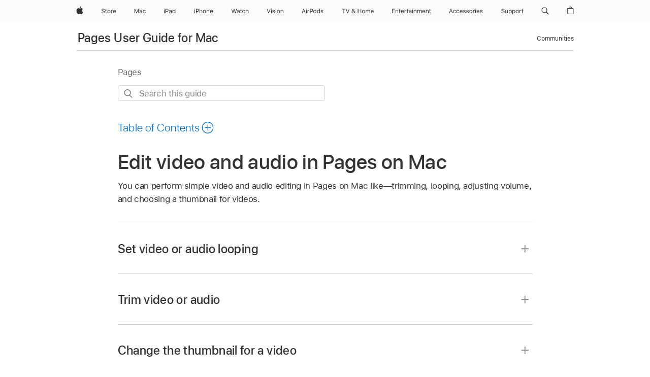

--- FILE ---
content_type: text/html;charset=utf-8
request_url: https://support.apple.com/guide/pages/edit-video-and-audio-tan5c3a11718/mac
body_size: 41800
content:

    
<!DOCTYPE html>
<html lang="en" prefix="og: http://ogp.me/ns#" dir=ltr>

<head>
	<meta name="viewport" content="width=device-width, initial-scale=1" />
	<meta http-equiv="content-type" content="text/html; charset=UTF-8" />
	<title lang="en">Edit video and audio in Pages on Mac - Apple Support</title>
	<link rel="dns-prefetch" href="https://www.apple.com/" />
	<link rel="preconnect" href="https://www.apple.com/" crossorigin />
	<link rel="canonical" href="https://support.apple.com/guide/pages/edit-video-and-audio-tan5c3a11718/mac" />
	<link rel="apple-touch-icon" href="/favicon.ico">
    <link rel="icon" type="image/png" href="/favicon.ico">
	
	
		<meta name="description" content="In Pages on Mac, set video or audio to loop, trim it, change a video’s thumbnail, and adjust the playback volume." />
		<meta property="og:url" content="https://support.apple.com/guide/pages/edit-video-and-audio-tan5c3a11718/mac" />
		<meta property="og:title" content="Edit video and audio in Pages on Mac" />
		<meta property="og:description" content="In Pages on Mac, set video or audio to loop, trim it, change a video’s thumbnail, and adjust the playback volume." />
		<meta property="og:site_name" content="Apple Support" />
		<meta property="og:locale" content="en_US" />
		<meta property="og:type" content="article" />
		<meta name="ac-gn-search-field[locale]" content="en_US" />
	

	
	
	
	
		<link rel="alternate" hreflang="en-ie" href="https://support.apple.com/en-ie/guide/pages/tan5c3a11718/mac">
	
		<link rel="alternate" hreflang="ar-kw" href="https://support.apple.com/ar-kw/guide/pages/tan5c3a11718/mac">
	
		<link rel="alternate" hreflang="en-il" href="https://support.apple.com/en-il/guide/pages/tan5c3a11718/mac">
	
		<link rel="alternate" hreflang="ms-my" href="https://support.apple.com/ms-my/guide/pages/tan5c3a11718/mac">
	
		<link rel="alternate" hreflang="en-in" href="https://support.apple.com/en-in/guide/pages/tan5c3a11718/mac">
	
		<link rel="alternate" hreflang="en-ae" href="https://support.apple.com/en-ae/guide/pages/tan5c3a11718/mac">
	
		<link rel="alternate" hreflang="en-za" href="https://support.apple.com/en-za/guide/pages/tan5c3a11718/mac">
	
		<link rel="alternate" hreflang="ta-in" href="https://support.apple.com/ta-in/guide/pages/tan5c3a11718/mac">
	
		<link rel="alternate" hreflang="no-no" href="https://support.apple.com/no-no/guide/pages/tan5c3a11718/mac">
	
		<link rel="alternate" hreflang="en-al" href="https://support.apple.com/en-al/guide/pages/tan5c3a11718/mac">
	
		<link rel="alternate" hreflang="en-is" href="https://support.apple.com/en-is/guide/pages/tan5c3a11718/mac">
	
		<link rel="alternate" hreflang="el-gr" href="https://support.apple.com/el-gr/guide/pages/tan5c3a11718/mac">
	
		<link rel="alternate" hreflang="en-am" href="https://support.apple.com/en-am/guide/pages/tan5c3a11718/mac">
	
		<link rel="alternate" hreflang="nl-nl" href="https://support.apple.com/nl-nl/guide/pages/tan5c3a11718/mac">
	
		<link rel="alternate" hreflang="en-au" href="https://support.apple.com/en-au/guide/pages/tan5c3a11718/mac">
	
		<link rel="alternate" hreflang="he-il" href="https://support.apple.com/he-il/guide/pages/tan5c3a11718/mac">
	
		<link rel="alternate" hreflang="en-az" href="https://support.apple.com/en-az/guide/pages/tan5c3a11718/mac">
	
		<link rel="alternate" hreflang="or-in" href="https://support.apple.com/or-in/guide/pages/tan5c3a11718/mac">
	
		<link rel="alternate" hreflang="hu-hu" href="https://support.apple.com/hu-hu/guide/pages/tan5c3a11718/mac">
	
		<link rel="alternate" hreflang="ml-in" href="https://support.apple.com/ml-in/guide/pages/tan5c3a11718/mac">
	
		<link rel="alternate" hreflang="en-jo" href="https://support.apple.com/en-jo/guide/pages/tan5c3a11718/mac">
	
		<link rel="alternate" hreflang="en-bh" href="https://support.apple.com/en-bh/guide/pages/tan5c3a11718/mac">
	
		<link rel="alternate" hreflang="es-cl" href="https://support.apple.com/es-cl/guide/pages/tan5c3a11718/mac">
	
		<link rel="alternate" hreflang="fr-sn" href="https://support.apple.com/fr-sn/guide/pages/tan5c3a11718/mac">
	
		<link rel="alternate" hreflang="fr-ca" href="https://support.apple.com/fr-ca/guide/pages/tan5c3a11718/mac">
	
		<link rel="alternate" hreflang="es-co" href="https://support.apple.com/es-co/guide/pages/tan5c3a11718/mac">
	
		<link rel="alternate" hreflang="pl-pl" href="https://support.apple.com/pl-pl/guide/pages/tan5c3a11718/mac">
	
		<link rel="alternate" hreflang="en-bn" href="https://support.apple.com/en-bn/guide/pages/tan5c3a11718/mac">
	
		<link rel="alternate" hreflang="pt-pt" href="https://support.apple.com/pt-pt/guide/pages/tan5c3a11718/mac">
	
		<link rel="alternate" hreflang="en-sa" href="https://support.apple.com/en-sa/guide/pages/tan5c3a11718/mac">
	
		<link rel="alternate" hreflang="fr-be" href="https://support.apple.com/fr-be/guide/pages/tan5c3a11718/mac">
	
		<link rel="alternate" hreflang="ar-eg" href="https://support.apple.com/ar-eg/guide/pages/tan5c3a11718/mac">
	
		<link rel="alternate" hreflang="en-bw" href="https://support.apple.com/en-bw/guide/pages/tan5c3a11718/mac">
	
		<link rel="alternate" hreflang="en-sg" href="https://support.apple.com/en-sg/guide/pages/tan5c3a11718/mac">
	
		<link rel="alternate" hreflang="en-by" href="https://support.apple.com/en-by/guide/pages/tan5c3a11718/mac">
	
		<link rel="alternate" hreflang="en-ke" href="https://support.apple.com/en-ke/guide/pages/tan5c3a11718/mac">
	
		<link rel="alternate" hreflang="hr-hr" href="https://support.apple.com/hr-hr/guide/pages/tan5c3a11718/mac">
	
		<link rel="alternate" hreflang="en-om" href="https://support.apple.com/en-om/guide/pages/tan5c3a11718/mac">
	
		<link rel="alternate" hreflang="en-ge" href="https://support.apple.com/en-ge/guide/pages/tan5c3a11718/mac">
	
		<link rel="alternate" hreflang="zh-mo" href="https://support.apple.com/zh-mo/guide/pages/tan5c3a11718/mac">
	
		<link rel="alternate" hreflang="de-at" href="https://support.apple.com/de-at/guide/pages/tan5c3a11718/mac">
	
		<link rel="alternate" hreflang="en-gu" href="https://support.apple.com/en-gu/guide/pages/tan5c3a11718/mac">
	
		<link rel="alternate" hreflang="en-gw" href="https://support.apple.com/en-gw/guide/pages/tan5c3a11718/mac">
	
		<link rel="alternate" hreflang="fr-gn" href="https://support.apple.com/fr-gn/guide/pages/tan5c3a11718/mac">
	
		<link rel="alternate" hreflang="fr-gq" href="https://support.apple.com/fr-gq/guide/pages/tan5c3a11718/mac">
	
		<link rel="alternate" hreflang="cs-cz" href="https://support.apple.com/cs-cz/guide/pages/tan5c3a11718/mac">
	
		<link rel="alternate" hreflang="en-ph" href="https://support.apple.com/en-ph/guide/pages/tan5c3a11718/mac">
	
		<link rel="alternate" hreflang="zh-tw" href="https://support.apple.com/zh-tw/guide/pages/tan5c3a11718/mac">
	
		<link rel="alternate" hreflang="en-hk" href="https://support.apple.com/en-hk/guide/pages/tan5c3a11718/mac">
	
		<link rel="alternate" hreflang="ko-kr" href="https://support.apple.com/ko-kr/guide/pages/tan5c3a11718/mac">
	
		<link rel="alternate" hreflang="sk-sk" href="https://support.apple.com/sk-sk/guide/pages/tan5c3a11718/mac">
	
		<link rel="alternate" hreflang="ru-ru" href="https://support.apple.com/ru-ru/guide/pages/tan5c3a11718/mac">
	
		<link rel="alternate" hreflang="ar-om" href="https://support.apple.com/ar-om/guide/pages/tan5c3a11718/mac">
	
		<link rel="alternate" hreflang="en-qa" href="https://support.apple.com/en-qa/guide/pages/tan5c3a11718/mac">
	
		<link rel="alternate" hreflang="sv-se" href="https://support.apple.com/sv-se/guide/pages/tan5c3a11718/mac">
	
		<link rel="alternate" hreflang="mr-in" href="https://support.apple.com/mr-in/guide/pages/tan5c3a11718/mac">
	
		<link rel="alternate" hreflang="da-dk" href="https://support.apple.com/da-dk/guide/pages/tan5c3a11718/mac">
	
		<link rel="alternate" hreflang="uk-ua" href="https://support.apple.com/uk-ua/guide/pages/tan5c3a11718/mac">
	
		<link rel="alternate" hreflang="en-us" href="https://support.apple.com/guide/pages/edit-video-and-audio-tan5c3a11718/mac">
	
		<link rel="alternate" hreflang="en-mk" href="https://support.apple.com/en-mk/guide/pages/tan5c3a11718/mac">
	
		<link rel="alternate" hreflang="en-mn" href="https://support.apple.com/en-mn/guide/pages/tan5c3a11718/mac">
	
		<link rel="alternate" hreflang="gu-in" href="https://support.apple.com/gu-in/guide/pages/tan5c3a11718/mac">
	
		<link rel="alternate" hreflang="en-eg" href="https://support.apple.com/en-eg/guide/pages/tan5c3a11718/mac">
	
		<link rel="alternate" hreflang="en-mo" href="https://support.apple.com/en-mo/guide/pages/tan5c3a11718/mac">
	
		<link rel="alternate" hreflang="en-uz" href="https://support.apple.com/en-uz/guide/pages/tan5c3a11718/mac">
	
		<link rel="alternate" hreflang="fr-ne" href="https://support.apple.com/fr-ne/guide/pages/tan5c3a11718/mac">
	
		<link rel="alternate" hreflang="en-mt" href="https://support.apple.com/en-mt/guide/pages/tan5c3a11718/mac">
	
		<link rel="alternate" hreflang="nl-be" href="https://support.apple.com/nl-be/guide/pages/tan5c3a11718/mac">
	
		<link rel="alternate" hreflang="zh-cn" href="https://support.apple.com/zh-cn/guide/pages/tan5c3a11718/mac">
	
		<link rel="alternate" hreflang="te-in" href="https://support.apple.com/te-in/guide/pages/tan5c3a11718/mac">
	
		<link rel="alternate" hreflang="en-mz" href="https://support.apple.com/en-mz/guide/pages/tan5c3a11718/mac">
	
		<link rel="alternate" hreflang="fr-ml" href="https://support.apple.com/fr-ml/guide/pages/tan5c3a11718/mac">
	
		<link rel="alternate" hreflang="en-my" href="https://support.apple.com/en-my/guide/pages/tan5c3a11718/mac">
	
		<link rel="alternate" hreflang="hi-in" href="https://support.apple.com/hi-in/guide/pages/tan5c3a11718/mac">
	
		<link rel="alternate" hreflang="fr-mu" href="https://support.apple.com/fr-mu/guide/pages/tan5c3a11718/mac">
	
		<link rel="alternate" hreflang="en-ng" href="https://support.apple.com/en-ng/guide/pages/tan5c3a11718/mac">
	
		<link rel="alternate" hreflang="el-cy" href="https://support.apple.com/el-cy/guide/pages/tan5c3a11718/mac">
	
		<link rel="alternate" hreflang="en-vn" href="https://support.apple.com/en-vn/guide/pages/tan5c3a11718/mac">
	
		<link rel="alternate" hreflang="ja-jp" href="https://support.apple.com/ja-jp/guide/pages/tan5c3a11718/mac">
	
		<link rel="alternate" hreflang="de-ch" href="https://support.apple.com/de-ch/guide/pages/tan5c3a11718/mac">
	
		<link rel="alternate" hreflang="ar-qa" href="https://support.apple.com/ar-qa/guide/pages/tan5c3a11718/mac">
	
		<link rel="alternate" hreflang="en-nz" href="https://support.apple.com/en-nz/guide/pages/tan5c3a11718/mac">
	
		<link rel="alternate" hreflang="ro-ro" href="https://support.apple.com/ro-ro/guide/pages/tan5c3a11718/mac">
	
		<link rel="alternate" hreflang="it-ch" href="https://support.apple.com/it-ch/guide/pages/tan5c3a11718/mac">
	
		<link rel="alternate" hreflang="tr-tr" href="https://support.apple.com/tr-tr/guide/pages/tan5c3a11718/mac">
	
		<link rel="alternate" hreflang="fr-fr" href="https://support.apple.com/fr-fr/guide/pages/tan5c3a11718/mac">
	
		<link rel="alternate" hreflang="vi-vn" href="https://support.apple.com/vi-vn/guide/pages/tan5c3a11718/mac">
	
		<link rel="alternate" hreflang="en-gb" href="https://support.apple.com/en-gb/guide/pages/tan5c3a11718/mac">
	
		<link rel="alternate" hreflang="fi-fi" href="https://support.apple.com/fi-fi/guide/pages/tan5c3a11718/mac">
	
		<link rel="alternate" hreflang="en-kg" href="https://support.apple.com/en-kg/guide/pages/tan5c3a11718/mac">
	
		<link rel="alternate" hreflang="en-ca" href="https://support.apple.com/en-ca/guide/pages/tan5c3a11718/mac">
	
		<link rel="alternate" hreflang="fr-tn" href="https://support.apple.com/fr-tn/guide/pages/tan5c3a11718/mac">
	
		<link rel="alternate" hreflang="ar-ae" href="https://support.apple.com/ar-ae/guide/pages/tan5c3a11718/mac">
	
		<link rel="alternate" hreflang="bn-in" href="https://support.apple.com/bn-in/guide/pages/tan5c3a11718/mac">
	
		<link rel="alternate" hreflang="en-kw" href="https://support.apple.com/en-kw/guide/pages/tan5c3a11718/mac">
	
		<link rel="alternate" hreflang="en-kz" href="https://support.apple.com/en-kz/guide/pages/tan5c3a11718/mac">
	
		<link rel="alternate" hreflang="fr-cf" href="https://support.apple.com/fr-cf/guide/pages/tan5c3a11718/mac">
	
		<link rel="alternate" hreflang="fr-ci" href="https://support.apple.com/fr-ci/guide/pages/tan5c3a11718/mac">
	
		<link rel="alternate" hreflang="pa-in" href="https://support.apple.com/pa-in/guide/pages/tan5c3a11718/mac">
	
		<link rel="alternate" hreflang="fr-ch" href="https://support.apple.com/fr-ch/guide/pages/tan5c3a11718/mac">
	
		<link rel="alternate" hreflang="es-us" href="https://support.apple.com/es-us/guide/pages/tan5c3a11718/mac">
	
		<link rel="alternate" hreflang="kn-in" href="https://support.apple.com/kn-in/guide/pages/tan5c3a11718/mac">
	
		<link rel="alternate" hreflang="fr-cm" href="https://support.apple.com/fr-cm/guide/pages/tan5c3a11718/mac">
	
		<link rel="alternate" hreflang="en-lb" href="https://support.apple.com/en-lb/guide/pages/tan5c3a11718/mac">
	
		<link rel="alternate" hreflang="en-tj" href="https://support.apple.com/en-tj/guide/pages/tan5c3a11718/mac">
	
		<link rel="alternate" hreflang="en-tm" href="https://support.apple.com/en-tm/guide/pages/tan5c3a11718/mac">
	
		<link rel="alternate" hreflang="ar-sa" href="https://support.apple.com/ar-sa/guide/pages/tan5c3a11718/mac">
	
		<link rel="alternate" hreflang="de-de" href="https://support.apple.com/de-de/guide/pages/tan5c3a11718/mac">
	
		<link rel="alternate" hreflang="ca-es" href="https://support.apple.com/ca-es/guide/pages/tan5c3a11718/mac">
	
		<link rel="alternate" hreflang="en-lk" href="https://support.apple.com/en-lk/guide/pages/tan5c3a11718/mac">
	
		<link rel="alternate" hreflang="fr-ma" href="https://support.apple.com/fr-ma/guide/pages/tan5c3a11718/mac">
	
		<link rel="alternate" hreflang="zh-hk" href="https://support.apple.com/zh-hk/guide/pages/tan5c3a11718/mac">
	
		<link rel="alternate" hreflang="pt-br" href="https://support.apple.com/pt-br/guide/pages/tan5c3a11718/mac">
	
		<link rel="alternate" hreflang="de-li" href="https://support.apple.com/de-li/guide/pages/tan5c3a11718/mac">
	
		<link rel="alternate" hreflang="es-es" href="https://support.apple.com/es-es/guide/pages/tan5c3a11718/mac">
	
		<link rel="alternate" hreflang="ar-bh" href="https://support.apple.com/ar-bh/guide/pages/tan5c3a11718/mac">
	
		<link rel="alternate" hreflang="fr-mg" href="https://support.apple.com/fr-mg/guide/pages/tan5c3a11718/mac">
	
		<link rel="alternate" hreflang="ar-jo" href="https://support.apple.com/ar-jo/guide/pages/tan5c3a11718/mac">
	
		<link rel="alternate" hreflang="es-mx" href="https://support.apple.com/es-mx/guide/pages/tan5c3a11718/mac">
	
		<link rel="alternate" hreflang="it-it" href="https://support.apple.com/it-it/guide/pages/tan5c3a11718/mac">
	
		<link rel="alternate" hreflang="ur-in" href="https://support.apple.com/ur-in/guide/pages/tan5c3a11718/mac">
	
		<link rel="alternate" hreflang="id-id" href="https://support.apple.com/id-id/guide/pages/tan5c3a11718/mac">
	
		<link rel="alternate" hreflang="de-lu" href="https://support.apple.com/de-lu/guide/pages/tan5c3a11718/mac">
	
		<link rel="alternate" hreflang="en-md" href="https://support.apple.com/en-md/guide/pages/tan5c3a11718/mac">
	
		<link rel="alternate" hreflang="fr-lu" href="https://support.apple.com/fr-lu/guide/pages/tan5c3a11718/mac">
	
		<link rel="alternate" hreflang="en-me" href="https://support.apple.com/en-me/guide/pages/tan5c3a11718/mac">
	
		<link rel="alternate" hreflang="th-th" href="https://support.apple.com/th-th/guide/pages/tan5c3a11718/mac">
	

		<link rel="preload" as="style" href="/clientside/build/apd-sasskit.built.css" onload="this.onload=null;this.rel='stylesheet'">
		<noscript>
			<link rel="stylesheet" href="/clientside/build/apd-sasskit.built.css" type="text/css" />
		</noscript>

		
			<link rel="preload" as="style" href="/clientside/build/app-apd.css" onload="this.onload=null;this.rel='stylesheet'">
			<noscript>
				<link rel="stylesheet" href="/clientside/build/app-apd.css" type="text/css" />
			</noscript>
    	

	
    <link rel="preload" as="style"
        href="//www.apple.com/wss/fonts?families=SF+Pro,v1:200,300,400,500,600|SF+Pro+Icons,v1"
        onload="this.onload=null;this.rel='stylesheet'">
    <noscript>
        <link rel="stylesheet" href="//www.apple.com/wss/fonts?families=SF+Pro,v1:200,300,400,500,600|SF+Pro+Icons,v1" type="text/css" />
    </noscript>


	<script>
 
    var _applemd = {
        page: {
            
            site_section: "kb",
            
            content_type: "bk",
            info_type: "",
            topics: "",
            in_house: "",
            locale: "en-us",
            
                content_template: "topic",
            
            friendly_content: {
                title: `Pages User Guide for Mac`,
                publish_date: "04032025",
                
                    topic_id:   "TAN5C3A11718",
                    article_id        :   "BK_975C00B71AB8BD55BCCBDB4C3F378E6F_TAN5C3A11718",
                    product_version   :   "pages, 14.4",
                    os_version        :   "Pages, 1.0",
                    article_version   :   "1"
                
            },
            
            
        },
        
            product: "pages"
        
    };
    const isMobilePlayer = /iPhone|iPod|Android/i.test(navigator.userAgent);
    

</script>

	
	<script>
		var data = {	
			showHelpFulfeedBack: true,
			id: "BK_975C00B71AB8BD55BCCBDB4C3F378E6F_TAN5C3A11718",
			locale: "en_US",
			podCookie: "us~en",
			source : "",
			isSecureEnv: false,
			dtmPageSource: "topic",
			domain: "support.apple.com",
			isNeighborJsEnabled: true,
            dtmPageName: "acs.pageload"
		}
		window.appState = JSON.stringify(data);
	</script>
	 
		<script src="/clientside/build/nn.js" type="text/javascript" charset="utf-8"></script>
<script>
    
     var neighborInitData = {
        appDataSchemaVersion: '1.0.0',
        webVitalDataThrottlingPercentage: 100,
        reportThrottledWebVitalDataTypes: ['system:dom-content-loaded', 'system:load', 'system:unfocus', 'system:focus', 'system:unload', 'system:page-hide', 'system:visibility-change-visible', 'system:visibility-change-hidden', 'system:event', 'app:load', 'app:unload', 'app:event'],
        trackMarcomSearch: true,
        trackSurvey: true,
        
        endpoint: 'https://supportmetrics.apple.com/content/services/stats'
    }
</script>

	



</head>


	<body dir="ltr" data-istaskopen="false" lang="en" class="ac-gn-current-support no-js AppleTopic apd-topic dark-mode-enabled" data-designversion="2" itemscope
		itemtype="https://schema.org/TechArticle">

    
	
		





		 <meta name="globalnav-store-key" content="S2A49YFKJF2JAT22K" />
<meta name="globalnav-search-field[name]" content="q" />
<meta name="globalnav-search-field[action]" content="https://support.apple.com/kb/index" />
<meta name="globalnav-search-field[src]" content="globalnav_support" />
<meta name="globalnav-search-field[type]" content="organic" />
<meta name="globalnav-search-field[page]" content="search" />
<meta name="globalnav-search-field[locale]" content="en_US" />
<meta name="globalnav-search-field[placeholder]" content="Search Support" />
<link
  rel="stylesheet"
  type="text/css"
  href="https://www.apple.com/api-www/global-elements/global-header/v1/assets/globalheader.css"
/>
<div id="globalheader" class="globalnav-scrim globalheader-light"><aside id="globalmessage-segment" lang="en-US" dir="ltr" class="globalmessage-segment"><ul data-strings="{&quot;view&quot;:&quot;{%STOREFRONT%} Store Home&quot;,&quot;segments&quot;:{&quot;smb&quot;:&quot;Business Store Home&quot;,&quot;eduInd&quot;:&quot;Education Store Home&quot;,&quot;other&quot;:&quot;Store Home&quot;},&quot;exit&quot;:&quot;Exit&quot;}" class="globalmessage-segment-content"></ul></aside><nav id="globalnav" lang="en-US" dir="ltr" aria-label="Global" data-analytics-element-engagement-start="globalnav:onFlyoutOpen" data-analytics-element-engagement-end="globalnav:onFlyoutClose" data-store-api="https://www.apple.com/[storefront]/shop/bag/status" data-analytics-activitymap-region-id="global nav" data-analytics-region="global nav" class="globalnav no-js   "><div class="globalnav-content"><div class="globalnav-item globalnav-menuback"><button aria-label="Main menu" class="globalnav-menuback-button"><span class="globalnav-chevron-icon"><svg height="48" viewBox="0 0 9 48" width="9" xmlns="http://www.w3.org/2000/svg"><path d="m1.5618 24.0621 6.5581-6.4238c.2368-.2319.2407-.6118.0088-.8486-.2324-.2373-.6123-.2407-.8486-.0088l-7 6.8569c-.1157.1138-.1807.2695-.1802.4316.001.1621.0674.3174.1846.4297l7 6.7241c.1162.1118.2661.1675.4155.1675.1577 0 .3149-.062.4326-.1846.2295-.2388.2222-.6187-.0171-.8481z"></path></svg></span></button></div><ul id="globalnav-list" class="globalnav-list"><li data-analytics-element-engagement="globalnav hover - apple" class="
				globalnav-item
				globalnav-item-apple
				
				
			"><a href="https://www.apple.com/" data-globalnav-item-name="apple" data-analytics-title="apple home" aria-label="Apple" class="globalnav-link globalnav-link-apple"><span class="globalnav-image-regular globalnav-link-image"><svg height="44" viewBox="0 0 14 44" width="14" xmlns="http://www.w3.org/2000/svg"><path d="m13.0729 17.6825a3.61 3.61 0 0 0 -1.7248 3.0365 3.5132 3.5132 0 0 0 2.1379 3.2223 8.394 8.394 0 0 1 -1.0948 2.2618c-.6816.9812-1.3943 1.9623-2.4787 1.9623s-1.3633-.63-2.613-.63c-1.2187 0-1.6525.6507-2.644.6507s-1.6834-.9089-2.4787-2.0243a9.7842 9.7842 0 0 1 -1.6628-5.2776c0-3.0984 2.014-4.7405 3.9969-4.7405 1.0535 0 1.9314.6919 2.5924.6919.63 0 1.6112-.7333 2.8092-.7333a3.7579 3.7579 0 0 1 3.1604 1.5802zm-3.7284-2.8918a3.5615 3.5615 0 0 0 .8469-2.22 1.5353 1.5353 0 0 0 -.031-.32 3.5686 3.5686 0 0 0 -2.3445 1.2084 3.4629 3.4629 0 0 0 -.8779 2.1585 1.419 1.419 0 0 0 .031.2892 1.19 1.19 0 0 0 .2169.0207 3.0935 3.0935 0 0 0 2.1586-1.1368z"></path></svg></span><span class="globalnav-image-compact globalnav-link-image"><svg height="48" viewBox="0 0 17 48" width="17" xmlns="http://www.w3.org/2000/svg"><path d="m15.5752 19.0792a4.2055 4.2055 0 0 0 -2.01 3.5376 4.0931 4.0931 0 0 0 2.4908 3.7542 9.7779 9.7779 0 0 1 -1.2755 2.6351c-.7941 1.1431-1.6244 2.2862-2.8878 2.2862s-1.5883-.734-3.0443-.734c-1.42 0-1.9252.7581-3.08.7581s-1.9611-1.0589-2.8876-2.3584a11.3987 11.3987 0 0 1 -1.9373-6.1487c0-3.61 2.3464-5.523 4.6566-5.523 1.2274 0 2.25.8062 3.02.8062.734 0 1.8771-.8543 3.2729-.8543a4.3778 4.3778 0 0 1 3.6822 1.841zm-6.8586-2.0456a1.3865 1.3865 0 0 1 -.2527-.024 1.6557 1.6557 0 0 1 -.0361-.337 4.0341 4.0341 0 0 1 1.0228-2.5148 4.1571 4.1571 0 0 1 2.7314-1.4078 1.7815 1.7815 0 0 1 .0361.373 4.1487 4.1487 0 0 1 -.9867 2.587 3.6039 3.6039 0 0 1 -2.5148 1.3236z"></path></svg></span><span class="globalnav-link-text">Apple</span></a></li><li data-topnav-flyout-item="menu" data-topnav-flyout-label="Menu" role="none" class="globalnav-item globalnav-menu"><div data-topnav-flyout="menu" class="globalnav-flyout"><div class="globalnav-menu-list"><div data-analytics-element-engagement="globalnav hover - store" class="
				globalnav-item
				globalnav-item-store
				globalnav-item-menu
				
			"><ul role="none" class="globalnav-submenu-trigger-group"><li class="globalnav-submenu-trigger-item"><a href="https://www.apple.com/us/shop/goto/store" data-globalnav-item-name="store" data-topnav-flyout-trigger-compact="true" data-analytics-title="store" data-analytics-element-engagement="hover - store" aria-label="Store" class="globalnav-link globalnav-submenu-trigger-link globalnav-link-store"><span class="globalnav-link-text-container"><span class="globalnav-image-regular globalnav-link-image"><svg height="44" viewBox="0 0 30 44" width="30" xmlns="http://www.w3.org/2000/svg"><path d="m26.5679 20.4629c1.002 0 1.67.738 1.693 1.857h-3.48c.076-1.119.779-1.857 1.787-1.857zm2.754 2.672v-.387c0-1.963-1.037-3.176-2.742-3.176-1.735 0-2.848 1.289-2.848 3.276 0 1.998 1.096 3.263 2.848 3.263 1.383 0 2.367-.668 2.66-1.746h-1.008c-.264.557-.814.856-1.629.856-1.072 0-1.769-.791-1.822-2.039v-.047zm-9.547-3.451h.96v.937h.094c.188-.615.914-1.049 1.752-1.049.164 0 .375.012.504.03v1.007c-.082-.023-.445-.058-.644-.058-.961 0-1.659 1.098-1.659 1.535v3.914h-1.007zm-4.27 5.519c-1.195 0-1.869-.867-1.869-2.361 0-1.5.674-2.361 1.869-2.361 1.196 0 1.87.861 1.87 2.361 0 1.494-.674 2.361-1.87 2.361zm0-5.631c-1.798 0-2.912 1.237-2.912 3.27 0 2.027 1.114 3.269 2.912 3.269 1.799 0 2.913-1.242 2.913-3.269 0-2.033-1.114-3.27-2.913-3.27zm-5.478-1.475v1.635h1.407v.843h-1.407v3.575c0 .744.282 1.06.938 1.06.182 0 .281-.006.469-.023v.849c-.199.035-.393.059-.592.059-1.301 0-1.822-.481-1.822-1.688v-3.832h-1.02v-.843h1.02v-1.635zm-8.103 5.694c.129.885.973 1.447 2.174 1.447 1.137 0 1.975-.615 1.975-1.453 0-.72-.527-1.177-1.693-1.47l-1.084-.282c-1.53-.386-2.192-1.078-2.192-2.279 0-1.436 1.201-2.408 2.988-2.408 1.635 0 2.854.972 2.942 2.338h-1.061c-.146-.867-.861-1.383-1.916-1.383-1.125 0-1.869.562-1.869 1.418 0 .662.463 1.043 1.629 1.342l.885.234c1.752.439 2.455 1.119 2.455 2.361 0 1.553-1.225 2.543-3.158 2.543-1.793 0-3.03-.949-3.141-2.408z"></path></svg></span><span class="globalnav-link-text">Store</span></span></a></li></ul></div><div data-analytics-element-engagement="globalnav hover - mac" class="
				globalnav-item
				globalnav-item-mac
				globalnav-item-menu
				
			"><ul role="none" class="globalnav-submenu-trigger-group"><li class="globalnav-submenu-trigger-item"><a href="https://www.apple.com/mac/" data-globalnav-item-name="mac" data-topnav-flyout-trigger-compact="true" data-analytics-title="mac" data-analytics-element-engagement="hover - mac" aria-label="Mac" class="globalnav-link globalnav-submenu-trigger-link globalnav-link-mac"><span class="globalnav-link-text-container"><span class="globalnav-image-regular globalnav-link-image"><svg height="44" viewBox="0 0 23 44" width="23" xmlns="http://www.w3.org/2000/svg"><path d="m8.1558 25.9987v-6.457h-.0703l-2.666 6.457h-.8907l-2.666-6.457h-.0703v6.457h-.9844v-8.4551h1.2246l2.8945 7.0547h.0938l2.8945-7.0547h1.2246v8.4551zm2.5166-1.7696c0-1.1309.832-1.7812 2.3027-1.8691l1.8223-.1113v-.5742c0-.7793-.4863-1.207-1.4297-1.207-.7559 0-1.2832.2871-1.4238.7852h-1.0195c.1348-1.0137 1.1309-1.6816 2.4785-1.6816 1.541 0 2.4023.791 2.4023 2.1035v4.3242h-.9609v-.9318h-.0938c-.4102.6738-1.1016 1.043-1.9453 1.043-1.2246 0-2.1328-.7266-2.1328-1.8809zm4.125-.5859v-.5801l-1.6992.1113c-.9609.0645-1.3828.3984-1.3828 1.0312 0 .6445.5449 1.0195 1.2773 1.0195 1.0371.0001 1.8047-.6796 1.8047-1.5819zm6.958-2.0273c-.1641-.627-.7207-1.1367-1.6289-1.1367-1.1367 0-1.8516.9082-1.8516 2.3379 0 1.459.7266 2.3848 1.8516 2.3848.8496 0 1.4414-.3926 1.6289-1.1074h1.0195c-.1816 1.1602-1.125 2.0156-2.6426 2.0156-1.7695 0-2.9004-1.2832-2.9004-3.293 0-1.9688 1.125-3.2461 2.8945-3.2461 1.5352 0 2.4727.9199 2.6484 2.0449z"></path></svg></span><span class="globalnav-link-text">Mac</span></span></a></li></ul></div><div data-analytics-element-engagement="globalnav hover - ipad" class="
				globalnav-item
				globalnav-item-ipad
				globalnav-item-menu
				
			"><ul role="none" class="globalnav-submenu-trigger-group"><li class="globalnav-submenu-trigger-item"><a href="https://www.apple.com/ipad/" data-globalnav-item-name="ipad" data-topnav-flyout-trigger-compact="true" data-analytics-title="ipad" data-analytics-element-engagement="hover - ipad" aria-label="iPad" class="globalnav-link globalnav-submenu-trigger-link globalnav-link-ipad"><span class="globalnav-link-text-container"><span class="globalnav-image-regular globalnav-link-image"><svg height="44" viewBox="0 0 24 44" width="24" xmlns="http://www.w3.org/2000/svg"><path d="m14.9575 23.7002c0 .902-.768 1.582-1.805 1.582-.732 0-1.277-.375-1.277-1.02 0-.632.422-.966 1.383-1.031l1.699-.111zm-1.395-4.072c-1.347 0-2.343.668-2.478 1.681h1.019c.141-.498.668-.785 1.424-.785.944 0 1.43.428 1.43 1.207v.574l-1.822.112c-1.471.088-2.303.738-2.303 1.869 0 1.154.908 1.881 2.133 1.881.844 0 1.535-.369 1.945-1.043h.094v.931h.961v-4.324c0-1.312-.862-2.103-2.403-2.103zm6.769 5.575c-1.155 0-1.846-.885-1.846-2.361 0-1.471.697-2.362 1.846-2.362 1.142 0 1.857.914 1.857 2.362 0 1.459-.709 2.361-1.857 2.361zm1.834-8.027v3.503h-.088c-.358-.691-1.102-1.107-1.981-1.107-1.605 0-2.654 1.289-2.654 3.27 0 1.986 1.037 3.269 2.654 3.269.873 0 1.623-.416 2.022-1.119h.093v1.008h.961v-8.824zm-15.394 4.869h-1.863v-3.563h1.863c1.225 0 1.899.639 1.899 1.799 0 1.119-.697 1.764-1.899 1.764zm.276-4.5h-3.194v8.455h1.055v-3.018h2.127c1.588 0 2.719-1.119 2.719-2.701 0-1.611-1.108-2.736-2.707-2.736zm-6.064 8.454h1.008v-6.316h-1.008zm-.199-8.237c0-.387.316-.704.703-.704s.703.317.703.704c0 .386-.316.703-.703.703s-.703-.317-.703-.703z"></path></svg></span><span class="globalnav-link-text">iPad</span></span></a></li></ul></div><div data-analytics-element-engagement="globalnav hover - iphone" class="
				globalnav-item
				globalnav-item-iphone
				globalnav-item-menu
				
			"><ul role="none" class="globalnav-submenu-trigger-group"><li class="globalnav-submenu-trigger-item"><a href="https://www.apple.com/iphone/" data-globalnav-item-name="iphone" data-topnav-flyout-trigger-compact="true" data-analytics-title="iphone" data-analytics-element-engagement="hover - iphone" aria-label="iPhone" class="globalnav-link globalnav-submenu-trigger-link globalnav-link-iphone"><span class="globalnav-link-text-container"><span class="globalnav-image-regular globalnav-link-image"><svg height="44" viewBox="0 0 38 44" width="38" xmlns="http://www.w3.org/2000/svg"><path d="m32.7129 22.3203h3.48c-.023-1.119-.691-1.857-1.693-1.857-1.008 0-1.711.738-1.787 1.857zm4.459 2.045c-.293 1.078-1.277 1.746-2.66 1.746-1.752 0-2.848-1.266-2.848-3.264 0-1.986 1.113-3.275 2.848-3.275 1.705 0 2.742 1.213 2.742 3.176v.386h-4.541v.047c.053 1.248.75 2.039 1.822 2.039.815 0 1.366-.298 1.629-.855zm-12.282-4.682h.961v.996h.094c.316-.697.932-1.107 1.898-1.107 1.418 0 2.209.838 2.209 2.338v4.09h-1.007v-3.844c0-1.137-.481-1.676-1.489-1.676s-1.658.674-1.658 1.781v3.739h-1.008zm-2.499 3.158c0-1.5-.674-2.361-1.869-2.361-1.196 0-1.87.861-1.87 2.361 0 1.495.674 2.362 1.87 2.362 1.195 0 1.869-.867 1.869-2.362zm-4.782 0c0-2.033 1.114-3.269 2.913-3.269 1.798 0 2.912 1.236 2.912 3.269 0 2.028-1.114 3.27-2.912 3.27-1.799 0-2.913-1.242-2.913-3.27zm-6.636-5.666h1.008v3.504h.093c.317-.697.979-1.107 1.946-1.107 1.336 0 2.179.855 2.179 2.338v4.09h-1.007v-3.844c0-1.119-.504-1.676-1.459-1.676-1.131 0-1.752.715-1.752 1.781v3.739h-1.008zm-6.015 4.87h1.863c1.202 0 1.899-.645 1.899-1.764 0-1.16-.674-1.799-1.899-1.799h-1.863zm2.139-4.5c1.599 0 2.707 1.125 2.707 2.736 0 1.582-1.131 2.701-2.719 2.701h-2.127v3.018h-1.055v-8.455zm-6.114 8.454h1.008v-6.316h-1.008zm-.2-8.238c0-.386.317-.703.703-.703.387 0 .704.317.704.703 0 .387-.317.704-.704.704-.386 0-.703-.317-.703-.704z"></path></svg></span><span class="globalnav-link-text">iPhone</span></span></a></li></ul></div><div data-analytics-element-engagement="globalnav hover - watch" class="
				globalnav-item
				globalnav-item-watch
				globalnav-item-menu
				
			"><ul role="none" class="globalnav-submenu-trigger-group"><li class="globalnav-submenu-trigger-item"><a href="https://www.apple.com/watch/" data-globalnav-item-name="watch" data-topnav-flyout-trigger-compact="true" data-analytics-title="watch" data-analytics-element-engagement="hover - watch" aria-label="Watch" class="globalnav-link globalnav-submenu-trigger-link globalnav-link-watch"><span class="globalnav-link-text-container"><span class="globalnav-image-regular globalnav-link-image"><svg height="44" viewBox="0 0 35 44" width="35" xmlns="http://www.w3.org/2000/svg"><path d="m28.9819 17.1758h1.008v3.504h.094c.316-.697.978-1.108 1.945-1.108 1.336 0 2.18.856 2.18 2.338v4.09h-1.008v-3.844c0-1.119-.504-1.675-1.459-1.675-1.131 0-1.752.715-1.752 1.781v3.738h-1.008zm-2.42 4.441c-.164-.627-.721-1.136-1.629-1.136-1.137 0-1.852.908-1.852 2.338 0 1.459.727 2.384 1.852 2.384.849 0 1.441-.392 1.629-1.107h1.019c-.182 1.16-1.125 2.016-2.642 2.016-1.77 0-2.901-1.284-2.901-3.293 0-1.969 1.125-3.247 2.895-3.247 1.535 0 2.472.92 2.648 2.045zm-6.533-3.568v1.635h1.407v.844h-1.407v3.574c0 .744.282 1.06.938 1.06.182 0 .281-.006.469-.023v.85c-.2.035-.393.058-.592.058-1.301 0-1.822-.48-1.822-1.687v-3.832h-1.02v-.844h1.02v-1.635zm-4.2 5.596v-.58l-1.699.111c-.961.064-1.383.398-1.383 1.031 0 .645.545 1.02 1.277 1.02 1.038 0 1.805-.68 1.805-1.582zm-4.125.586c0-1.131.832-1.782 2.303-1.869l1.822-.112v-.574c0-.779-.486-1.207-1.43-1.207-.755 0-1.283.287-1.423.785h-1.02c.135-1.014 1.131-1.682 2.479-1.682 1.541 0 2.402.792 2.402 2.104v4.324h-.961v-.931h-.094c-.41.673-1.101 1.043-1.945 1.043-1.225 0-2.133-.727-2.133-1.881zm-7.684 1.769h-.996l-2.303-8.455h1.101l1.682 6.873h.07l1.893-6.873h1.066l1.893 6.873h.07l1.682-6.873h1.101l-2.302 8.455h-.996l-1.946-6.674h-.07z"></path></svg></span><span class="globalnav-link-text">Watch</span></span></a></li></ul></div><div data-analytics-element-engagement="globalnav hover - vision" class="
				globalnav-item
				globalnav-item-vision
				globalnav-item-menu
				
			"><ul role="none" class="globalnav-submenu-trigger-group"><li class="globalnav-submenu-trigger-item"><a href="https://www.apple.com/apple-vision-pro/" data-globalnav-item-name="vision" data-topnav-flyout-trigger-compact="true" data-analytics-title="vision" data-analytics-element-engagement="hover - vision" aria-label="Vision" class="globalnav-link globalnav-submenu-trigger-link globalnav-link-vision"><span class="globalnav-link-text-container"><span class="globalnav-image-regular globalnav-link-image"><svg xmlns="http://www.w3.org/2000/svg" width="34" height="44" viewBox="0 0 34 44"><path d="m.4043,17.5449h1.1074l2.4844,7.0898h.0938l2.4844-7.0898h1.1074l-3.1172,8.4551h-1.043L.4043,17.5449Zm8.3467.2168c0-.3867.3164-.7031.7031-.7031s.7031.3164.7031.7031-.3164.7031-.7031.7031-.7031-.3164-.7031-.7031Zm.1875,1.9219h1.0195v6.3164h-1.0195v-6.3164Zm2.499,4.7051h1.043c.1699.5273.6738.873,1.4824.873.8496,0,1.4531-.4043,1.4531-.9785v-.0117c0-.4277-.3223-.7266-1.1016-.9141l-.9785-.2344c-1.1836-.2812-1.7168-.7969-1.7168-1.7051v-.0059c0-1.0488,1.0078-1.8398,2.3496-1.8398,1.3242,0,2.2441.6621,2.3848,1.6934h-1.002c-.1348-.498-.627-.8438-1.3887-.8438-.75,0-1.3008.3867-1.3008.9434v.0117c0,.4277.3164.6973,1.0605.8789l.9727.2344c1.1895.2871,1.7637.8027,1.7637,1.7051v.0117c0,1.125-1.0957,1.9043-2.5312,1.9043-1.4062,0-2.373-.6797-2.4902-1.7227Zm6.3203-6.627c0-.3867.3164-.7031.7031-.7031s.7031.3164.7031.7031-.3164.7031-.7031.7031-.7031-.3164-.7031-.7031Zm.1875,1.9219h1.0195v6.3164h-1.0195v-6.3164Zm2.5049,3.1641v-.0117c0-2.0273,1.1133-3.2637,2.9121-3.2637s2.9121,1.2363,2.9121,3.2637v.0117c0,2.0215-1.1133,3.2637-2.9121,3.2637s-2.9121-1.2422-2.9121-3.2637Zm4.7812,0v-.0117c0-1.4941-.6738-2.3613-1.8691-2.3613s-1.8691.8672-1.8691,2.3613v.0117c0,1.4883.6738,2.3613,1.8691,2.3613s1.8691-.873,1.8691-2.3613Zm2.5049-3.1641h1.0195v.9492h.0938c.3164-.668.9082-1.0605,1.8398-1.0605,1.418,0,2.209.8379,2.209,2.3379v4.0898h-1.0195v-3.8438c0-1.1367-.4688-1.6816-1.4766-1.6816s-1.6465.6797-1.6465,1.7871v3.7383h-1.0195v-6.3164Z"></path></svg>
</span><span class="globalnav-link-text">Vision</span></span></a></li></ul></div><div data-analytics-element-engagement="globalnav hover - airpods" class="
				globalnav-item
				globalnav-item-airpods
				globalnav-item-menu
				
			"><ul role="none" class="globalnav-submenu-trigger-group"><li class="globalnav-submenu-trigger-item"><a href="https://www.apple.com/airpods/" data-globalnav-item-name="airpods" data-topnav-flyout-trigger-compact="true" data-analytics-title="airpods" data-analytics-element-engagement="hover - airpods" aria-label="AirPods" class="globalnav-link globalnav-submenu-trigger-link globalnav-link-airpods"><span class="globalnav-link-text-container"><span class="globalnav-image-regular globalnav-link-image"><svg height="44" viewBox="0 0 43 44" width="43" xmlns="http://www.w3.org/2000/svg"><path d="m11.7153 19.6836h.961v.937h.094c.187-.615.914-1.048 1.752-1.048.164 0 .375.011.504.029v1.008c-.082-.024-.446-.059-.645-.059-.961 0-1.658.645-1.658 1.535v3.914h-1.008zm28.135-.111c1.324 0 2.244.656 2.379 1.693h-.996c-.135-.504-.627-.838-1.389-.838-.75 0-1.336.381-1.336.943 0 .434.352.704 1.096.885l.973.235c1.189.287 1.763.802 1.763 1.711 0 1.13-1.095 1.91-2.531 1.91-1.406 0-2.373-.674-2.484-1.723h1.037c.17.533.674.873 1.482.873.85 0 1.459-.404 1.459-.984 0-.434-.328-.727-1.002-.891l-1.084-.264c-1.183-.287-1.722-.796-1.722-1.71 0-1.049 1.013-1.84 2.355-1.84zm-6.665 5.631c-1.155 0-1.846-.885-1.846-2.362 0-1.471.697-2.361 1.846-2.361 1.142 0 1.857.914 1.857 2.361 0 1.459-.709 2.362-1.857 2.362zm1.834-8.028v3.504h-.088c-.358-.691-1.102-1.107-1.981-1.107-1.605 0-2.654 1.289-2.654 3.269 0 1.987 1.037 3.27 2.654 3.27.873 0 1.623-.416 2.022-1.119h.094v1.007h.961v-8.824zm-9.001 8.028c-1.195 0-1.869-.868-1.869-2.362 0-1.5.674-2.361 1.869-2.361 1.196 0 1.869.861 1.869 2.361 0 1.494-.673 2.362-1.869 2.362zm0-5.631c-1.799 0-2.912 1.236-2.912 3.269 0 2.028 1.113 3.27 2.912 3.27s2.912-1.242 2.912-3.27c0-2.033-1.113-3.269-2.912-3.269zm-17.071 6.427h1.008v-6.316h-1.008zm-.199-8.238c0-.387.317-.703.703-.703.387 0 .703.316.703.703s-.316.703-.703.703c-.386 0-.703-.316-.703-.703zm-6.137 4.922 1.324-3.773h.093l1.325 3.773zm1.892-5.139h-1.043l-3.117 8.455h1.107l.85-2.42h3.363l.85 2.42h1.107zm14.868 4.5h-1.864v-3.562h1.864c1.224 0 1.898.639 1.898 1.799 0 1.119-.697 1.763-1.898 1.763zm.275-4.5h-3.193v8.455h1.054v-3.017h2.127c1.588 0 2.719-1.119 2.719-2.701 0-1.612-1.107-2.737-2.707-2.737z"></path></svg></span><span class="globalnav-link-text">AirPods</span></span></a></li></ul></div><div data-analytics-element-engagement="globalnav hover - tv-home" class="
				globalnav-item
				globalnav-item-tv-home
				globalnav-item-menu
				
			"><ul role="none" class="globalnav-submenu-trigger-group"><li class="globalnav-submenu-trigger-item"><a href="https://www.apple.com/tv-home/" data-globalnav-item-name="tv-home" data-topnav-flyout-trigger-compact="true" data-analytics-title="tv &amp; home" data-analytics-element-engagement="hover - tv &amp; home" aria-label="TV and Home" class="globalnav-link globalnav-submenu-trigger-link globalnav-link-tv-home"><span class="globalnav-link-text-container"><span class="globalnav-image-regular globalnav-link-image"><svg height="44" viewBox="0 0 65 44" width="65" xmlns="http://www.w3.org/2000/svg"><path d="m4.3755 26v-7.5059h-2.7246v-.9492h6.5039v.9492h-2.7246v7.5059zm7.7314 0-3.1172-8.4551h1.1074l2.4844 7.0898h.0938l2.4844-7.0898h1.1074l-3.1172 8.4551zm13.981-.8438c-.7207.6328-1.7109 1.002-2.7363 1.002-1.6816 0-2.8594-.9961-2.8594-2.4141 0-1.002.5449-1.7637 1.6758-2.3613.0762-.0352.2344-.1172.3281-.1641-.7793-.8203-1.0605-1.3652-1.0605-1.9805 0-1.084.9199-1.8926 2.1562-1.8926 1.248 0 2.1562.7969 2.1562 1.9043 0 .8672-.5215 1.5-1.8281 2.1855l2.1152 2.2734c.2637-.5273.3984-1.2188.3984-2.2734v-.1465h.9844v.1523c0 1.3125-.2344 2.2676-.6973 2.9824l1.4708 1.5764h-1.3242zm-4.541-1.4824c0 .9492.7676 1.5938 1.8984 1.5938.7676 0 1.5586-.3047 2.0215-.791l-2.3906-2.6133c-.0645.0234-.2168.0996-.2988.1406-.8145.4219-1.2305 1.0078-1.2305 1.6699zm3.2109-4.3886c0-.6562-.4746-1.1016-1.1602-1.1016-.6738 0-1.1543.457-1.1543 1.1133 0 .4688.2402.8789.9082 1.541 1.0313-.5274 1.4063-.9492 1.4063-1.5527zm13.5176 6.7148v-3.8496h-4.6406v3.8496h-1.0547v-8.4551h1.0547v3.6562h4.6406v-3.6562h1.0547v8.4551zm2.6455-3.1582c0-2.0332 1.1133-3.2695 2.9121-3.2695s2.9121 1.2363 2.9121 3.2695c0 2.0273-1.1133 3.2695-2.9121 3.2695s-2.9121-1.2422-2.9121-3.2695zm4.7812 0c0-1.5-.6738-2.3613-1.8691-2.3613s-1.8691.8613-1.8691 2.3613c0 1.4941.6738 2.3613 1.8691 2.3613s1.8691-.8672 1.8691-2.3613zm2.5054-3.1582h.9609v.9961h.0938c.2871-.7031.9199-1.1074 1.7637-1.1074.8555 0 1.4531.4512 1.7461 1.1074h.0938c.3398-.668 1.0605-1.1074 1.9336-1.1074 1.2891 0 2.0098.7383 2.0098 2.0625v4.3652h-1.0078v-4.1309c0-.9316-.4395-1.3887-1.3301-1.3887-.8789 0-1.4648.6562-1.4648 1.459v4.0606h-1.0078v-4.2891c0-.75-.5215-1.2305-1.3184-1.2305-.8262 0-1.4648.7148-1.4648 1.6055v3.9141h-1.0078v-6.3164zm15.5127 4.6816c-.293 1.0781-1.2773 1.7461-2.6602 1.7461-1.752 0-2.8477-1.2656-2.8477-3.2637 0-1.9863 1.1133-3.2754 2.8477-3.2754 1.7051 0 2.7422 1.2129 2.7422 3.1758v.3867h-4.541v.0469c.0527 1.248.75 2.0391 1.8223 2.0391.8145 0 1.3652-.2988 1.6289-.8555zm-4.459-2.0449h3.4805c-.0234-1.1191-.6914-1.8574-1.6934-1.8574-1.0078 0-1.7109.7383-1.7871 1.8574z"></path></svg></span><span class="globalnav-link-text">TV &amp; Home</span></span></a></li></ul></div><div data-analytics-element-engagement="globalnav hover - entertainment" class="
				globalnav-item
				globalnav-item-entertainment
				globalnav-item-menu
				
			"><ul role="none" class="globalnav-submenu-trigger-group"><li class="globalnav-submenu-trigger-item"><a href="https://www.apple.com/entertainment/" data-globalnav-item-name="entertainment" data-topnav-flyout-trigger-compact="true" data-analytics-title="entertainment" data-analytics-element-engagement="hover - entertainment" aria-label="Entertainment" class="globalnav-link globalnav-submenu-trigger-link globalnav-link-entertainment"><span class="globalnav-link-text-container"><span class="globalnav-image-regular globalnav-link-image"><svg xmlns="http://www.w3.org/2000/svg" viewBox="0 0 77 44" width="77" height="44"><path d="m0 17.4863h5.2383v.9492h-4.1836v2.7129h3.9668v.9375h-3.9668v2.9062h4.1836v.9492h-5.2383zm6.8994 2.1387h1.0195v.9492h.0938c.3164-.668.9082-1.0605 1.8398-1.0605 1.418 0 2.209.8379 2.209 2.3379v4.0898h-1.0195v-3.8438c0-1.1367-.4688-1.6816-1.4766-1.6816s-1.6465.6797-1.6465 1.7871v3.7383h-1.0195zm7.2803 4.6758v-3.832h-.9961v-.8438h.9961v-1.6348h1.0547v1.6348h1.3828v.8438h-1.3828v3.5742c0 .7441.2578 1.043.9141 1.043.1816 0 .2812-.0059.4688-.0234v.8672c-.1992.0352-.3926.0586-.5918.0586-1.3009-.0001-1.8458-.4806-1.8458-1.6876zm3.4365-1.4942v-.0059c0-1.9512 1.1133-3.2871 2.8301-3.2871s2.7598 1.2773 2.7598 3.1641v.3984h-4.5469c.0293 1.3066.75 2.0684 1.875 2.0684.8555 0 1.3828-.4043 1.5527-.7852l.0234-.0527h1.0195l-.0117.0469c-.2168.8555-1.1191 1.6992-2.6074 1.6992-1.8046 0-2.8945-1.2656-2.8945-3.2461zm1.0606-.5449h3.4922c-.1055-1.248-.7969-1.8398-1.7285-1.8398-.9376 0-1.6524.6386-1.7637 1.8398zm5.9912-2.6367h1.0195v.9375h.0938c.2402-.6621.832-1.0488 1.6875-1.0488.1934 0 .4102.0234.5098.041v.9902c-.2109-.0352-.4043-.0586-.627-.0586-.9727 0-1.6641.6152-1.6641 1.541v3.9141h-1.0195zm4.9658 4.6758v-3.832h-.9961v-.8438h.9961v-1.6348h1.0547v1.6348h1.3828v.8438h-1.3828v3.5742c0 .7441.2578 1.043.9141 1.043.1816 0 .2812-.0059.4688-.0234v.8672c-.1992.0352-.3926.0586-.5918.0586-1.3009-.0001-1.8458-.4806-1.8458-1.6876zm3.4658-.1231v-.0117c0-1.125.832-1.7754 2.3027-1.8633l1.8105-.1113v-.5742c0-.7793-.4746-1.2012-1.418-1.2012-.7559 0-1.2539.2812-1.418.7734l-.0059.0176h-1.0195l.0059-.0352c.1641-.9902 1.125-1.6582 2.4727-1.6582 1.541 0 2.4023.791 2.4023 2.1035v4.3242h-1.0195v-.9316h-.0938c-.3984.6738-1.0605 1.043-1.9102 1.043-1.201 0-2.1092-.7265-2.1092-1.875zm2.3203.9903c1.0371 0 1.793-.6797 1.793-1.582v-.5742l-1.6875.1055c-.9609.0586-1.3828.3984-1.3828 1.0254v.0117c0 .6386.5449 1.0136 1.2773 1.0136zm4.3926-7.4649c0-.3867.3164-.7031.7031-.7031s.7031.3164.7031.7031-.3164.7031-.7031.7031-.7031-.3164-.7031-.7031zm.1875 1.9219h1.0195v6.3164h-1.0195zm2.8213 0h1.0195v.9492h.0938c.3164-.668.9082-1.0605 1.8398-1.0605 1.418 0 2.209.8379 2.209 2.3379v4.0898h-1.0195v-3.8438c0-1.1367-.4688-1.6816-1.4766-1.6816s-1.6465.6797-1.6465 1.7871v3.7383h-1.0195zm6.8818 0h1.0195v.9609h.0938c.2812-.6797.8789-1.0723 1.7051-1.0723.8555 0 1.4531.4512 1.7461 1.1074h.0938c.3398-.668 1.0605-1.1074 1.9336-1.1074 1.2891 0 2.0098.7383 2.0098 2.0625v4.3652h-1.0195v-4.1309c0-.9316-.4277-1.3945-1.3184-1.3945-.8789 0-1.459.6621-1.459 1.4648v4.0605h-1.0195v-4.2891c0-.75-.5156-1.2363-1.3125-1.2363-.8262 0-1.4531.7207-1.4531 1.6113v3.9141h-1.0195v-6.3162zm10.0049 3.1816v-.0059c0-1.9512 1.1133-3.2871 2.8301-3.2871s2.7598 1.2773 2.7598 3.1641v.3984h-4.5469c.0293 1.3066.75 2.0684 1.875 2.0684.8555 0 1.3828-.4043 1.5527-.7852l.0234-.0527h1.0195l-.0116.0469c-.2168.8555-1.1191 1.6992-2.6074 1.6992-1.8047 0-2.8946-1.2656-2.8946-3.2461zm1.0606-.5449h3.4922c-.1055-1.248-.7969-1.8398-1.7285-1.8398-.9376 0-1.6524.6386-1.7637 1.8398zm5.9912-2.6367h1.0195v.9492h.0938c.3164-.668.9082-1.0605 1.8398-1.0605 1.418 0 2.209.8379 2.209 2.3379v4.0898h-1.0195v-3.8438c0-1.1367-.4688-1.6816-1.4766-1.6816s-1.6465.6797-1.6465 1.7871v3.7383h-1.0195zm7.2802 4.6758v-3.832h-.9961v-.8438h.9961v-1.6348h1.0547v1.6348h1.3828v.8438h-1.3828v3.5742c0 .7441.2578 1.043.9141 1.043.1816 0 .2812-.0059.4688-.0234v.8672c-.1992.0352-.3926.0586-.5918.0586-1.3008-.0001-1.8458-.4806-1.8458-1.6876z"></path></svg></span><span class="globalnav-link-text">Entertainment</span></span></a></li></ul></div><div data-analytics-element-engagement="globalnav hover - accessories" class="
				globalnav-item
				globalnav-item-accessories
				globalnav-item-menu
				
			"><ul role="none" class="globalnav-submenu-trigger-group"><li class="globalnav-submenu-trigger-item"><a href="https://www.apple.com/us/shop/goto/buy_accessories" data-globalnav-item-name="accessories" data-topnav-flyout-trigger-compact="true" data-analytics-title="accessories" data-analytics-element-engagement="hover - accessories" aria-label="Accessories" class="globalnav-link globalnav-submenu-trigger-link globalnav-link-accessories"><span class="globalnav-link-text-container"><span class="globalnav-image-regular globalnav-link-image"><svg height="44" viewBox="0 0 67 44" width="67" xmlns="http://www.w3.org/2000/svg"><path d="m5.6603 23.5715h-3.3633l-.8496 2.4199h-1.1074l3.1172-8.4551h1.043l3.1172 8.4551h-1.1075zm-3.0527-.8965h2.7422l-1.3242-3.7734h-.0938zm10.0986-1.0664c-.1641-.627-.7207-1.1367-1.6289-1.1367-1.1367 0-1.8516.9082-1.8516 2.3379 0 1.459.7266 2.3848 1.8516 2.3848.8496 0 1.4414-.3926 1.6289-1.1074h1.0195c-.1816 1.1602-1.125 2.0156-2.6426 2.0156-1.7695 0-2.9004-1.2832-2.9004-3.293 0-1.9688 1.125-3.2461 2.8945-3.2461 1.5352 0 2.4727.9199 2.6484 2.0449zm6.5947 0c-.1641-.627-.7207-1.1367-1.6289-1.1367-1.1367 0-1.8516.9082-1.8516 2.3379 0 1.459.7266 2.3848 1.8516 2.3848.8496 0 1.4414-.3926 1.6289-1.1074h1.0195c-.1816 1.1602-1.125 2.0156-2.6426 2.0156-1.7695 0-2.9004-1.2832-2.9004-3.293 0-1.9688 1.125-3.2461 2.8945-3.2461 1.5352 0 2.4727.9199 2.6484 2.0449zm7.5796 2.748c-.293 1.0781-1.2773 1.7461-2.6602 1.7461-1.752 0-2.8477-1.2656-2.8477-3.2637 0-1.9863 1.1133-3.2754 2.8477-3.2754 1.7051 0 2.7422 1.2129 2.7422 3.1758v.3867h-4.541v.0469c.0527 1.248.75 2.0391 1.8223 2.0391.8145 0 1.3652-.2988 1.6289-.8555zm-4.459-2.0449h3.4805c-.0234-1.1191-.6914-1.8574-1.6934-1.8574-1.0078 0-1.7109.7383-1.7871 1.8574zm8.212-2.748c1.3242 0 2.2441.6562 2.3789 1.6934h-.9961c-.1348-.5039-.627-.8379-1.3887-.8379-.75 0-1.3359.3809-1.3359.9434 0 .4336.3516.7031 1.0957.8848l.9727.2344c1.1895.2871 1.7637.8027 1.7637 1.7109 0 1.1309-1.0957 1.9102-2.5312 1.9102-1.4062 0-2.373-.6738-2.4844-1.7227h1.0371c.1699.5332.6738.873 1.4824.873.8496 0 1.459-.4043 1.459-.9844 0-.4336-.3281-.7266-1.002-.8906l-1.084-.2637c-1.1836-.2871-1.7227-.7969-1.7227-1.7109 0-1.0489 1.0137-1.8399 2.3555-1.8399zm6.0439 0c1.3242 0 2.2441.6562 2.3789 1.6934h-.9961c-.1348-.5039-.627-.8379-1.3887-.8379-.75 0-1.3359.3809-1.3359.9434 0 .4336.3516.7031 1.0957.8848l.9727.2344c1.1895.2871 1.7637.8027 1.7637 1.7109 0 1.1309-1.0957 1.9102-2.5312 1.9102-1.4062 0-2.373-.6738-2.4844-1.7227h1.0371c.1699.5332.6738.873 1.4824.873.8496 0 1.459-.4043 1.459-.9844 0-.4336-.3281-.7266-1.002-.8906l-1.084-.2637c-1.1836-.2871-1.7227-.7969-1.7227-1.7109 0-1.0489 1.0137-1.8399 2.3555-1.8399zm3.6357 3.2695c0-2.0332 1.1133-3.2695 2.9121-3.2695s2.9121 1.2363 2.9121 3.2695c0 2.0273-1.1133 3.2695-2.9121 3.2695s-2.9121-1.2422-2.9121-3.2695zm4.7813 0c0-1.5-.6738-2.3613-1.8691-2.3613s-1.8691.8613-1.8691 2.3613c0 1.4941.6738 2.3613 1.8691 2.3613s1.8691-.8672 1.8691-2.3613zm2.5054-3.1582h.9609v.9375h.0938c.1875-.6152.9141-1.0488 1.752-1.0488.1641 0 .375.0117.5039.0293v1.0078c-.082-.0234-.4453-.0586-.6445-.0586-.9609 0-1.6582.6445-1.6582 1.5352v3.9141h-1.0078v-6.3165zm4.2744-1.9219c0-.3867.3164-.7031.7031-.7031s.7031.3164.7031.7031-.3164.7031-.7031.7031-.7031-.3164-.7031-.7031zm.1992 1.9219h1.0078v6.3164h-1.0078zm8.001 4.6816c-.293 1.0781-1.2773 1.7461-2.6602 1.7461-1.752 0-2.8477-1.2656-2.8477-3.2637 0-1.9863 1.1133-3.2754 2.8477-3.2754 1.7051 0 2.7422 1.2129 2.7422 3.1758v.3867h-4.541v.0469c.0527 1.248.75 2.0391 1.8223 2.0391.8145 0 1.3652-.2988 1.6289-.8555zm-4.459-2.0449h3.4805c-.0234-1.1191-.6914-1.8574-1.6934-1.8574-1.0078 0-1.7109.7383-1.7871 1.8574zm8.2119-2.748c1.3242 0 2.2441.6562 2.3789 1.6934h-.9961c-.1348-.5039-.627-.8379-1.3887-.8379-.75 0-1.3359.3809-1.3359.9434 0 .4336.3516.7031 1.0957.8848l.9727.2344c1.1895.2871 1.7637.8027 1.7637 1.7109 0 1.1309-1.0957 1.9102-2.5312 1.9102-1.4062 0-2.373-.6738-2.4844-1.7227h1.0371c.1699.5332.6738.873 1.4824.873.8496 0 1.459-.4043 1.459-.9844 0-.4336-.3281-.7266-1.002-.8906l-1.084-.2637c-1.1836-.2871-1.7227-.7969-1.7227-1.7109 0-1.0489 1.0137-1.8399 2.3555-1.8399z"></path></svg></span><span class="globalnav-link-text">Accessories</span></span></a></li></ul></div><div data-analytics-element-engagement="globalnav hover - support" class="
				globalnav-item
				globalnav-item-support
				globalnav-item-menu
				
			"><ul role="none" class="globalnav-submenu-trigger-group"><li class="globalnav-submenu-trigger-item"><a href="https://support.apple.com/?cid=gn-ols-home-hp-tab" data-globalnav-item-name="support" data-topnav-flyout-trigger-compact="true" data-analytics-title="support" data-analytics-element-engagement="hover - support" data-analytics-exit-link="true" aria-label="Support" class="globalnav-link globalnav-submenu-trigger-link globalnav-link-support"><span class="globalnav-link-text-container"><span class="globalnav-image-regular globalnav-link-image"><svg height="44" viewBox="0 0 44 44" width="44" xmlns="http://www.w3.org/2000/svg"><path d="m42.1206 18.0337v1.635h1.406v.844h-1.406v3.574c0 .744.281 1.06.937 1.06.182 0 .282-.006.469-.023v.849c-.199.036-.392.059-.592.059-1.3 0-1.822-.48-1.822-1.687v-3.832h-1.019v-.844h1.019v-1.635zm-6.131 1.635h.961v.937h.093c.188-.615.914-1.049 1.752-1.049.164 0 .375.012.504.03v1.008c-.082-.024-.445-.059-.644-.059-.961 0-1.659.644-1.659 1.535v3.914h-1.007zm-2.463 3.158c0-1.5-.674-2.361-1.869-2.361s-1.869.861-1.869 2.361c0 1.494.674 2.361 1.869 2.361s1.869-.867 1.869-2.361zm-4.781 0c0-2.033 1.113-3.27 2.912-3.27s2.912 1.237 2.912 3.27c0 2.027-1.113 3.27-2.912 3.27s-2.912-1.243-2.912-3.27zm-2.108 0c0-1.477-.692-2.361-1.846-2.361-1.143 0-1.863.908-1.863 2.361 0 1.447.72 2.361 1.857 2.361 1.16 0 1.852-.884 1.852-2.361zm1.043 0c0 1.975-1.049 3.27-2.655 3.27-.902 0-1.629-.393-1.974-1.061h-.094v3.059h-1.008v-8.426h.961v1.054h.094c.404-.726 1.16-1.166 2.021-1.166 1.612 0 2.655 1.284 2.655 3.27zm-8.048 0c0-1.477-.691-2.361-1.845-2.361-1.143 0-1.864.908-1.864 2.361 0 1.447.721 2.361 1.858 2.361 1.16 0 1.851-.884 1.851-2.361zm1.043 0c0 1.975-1.049 3.27-2.654 3.27-.902 0-1.629-.393-1.975-1.061h-.093v3.059h-1.008v-8.426h.961v1.054h.093c.405-.726 1.161-1.166 2.022-1.166 1.611 0 2.654 1.284 2.654 3.27zm-7.645 3.158h-.961v-.99h-.094c-.316.703-.99 1.102-1.957 1.102-1.418 0-2.156-.844-2.156-2.338v-4.09h1.008v3.844c0 1.136.422 1.664 1.43 1.664 1.113 0 1.722-.663 1.722-1.77v-3.738h1.008zm-11.69-2.209c.129.885.972 1.447 2.174 1.447 1.136 0 1.974-.615 1.974-1.453 0-.72-.527-1.177-1.693-1.47l-1.084-.282c-1.529-.386-2.192-1.078-2.192-2.279 0-1.435 1.202-2.408 2.989-2.408 1.634 0 2.853.973 2.941 2.338h-1.06c-.147-.867-.862-1.383-1.916-1.383-1.125 0-1.87.562-1.87 1.418 0 .662.463 1.043 1.629 1.342l.885.234c1.752.44 2.455 1.119 2.455 2.361 0 1.553-1.224 2.543-3.158 2.543-1.793 0-3.029-.949-3.141-2.408z"></path></svg></span><span class="globalnav-link-text">Support</span></span></a></li></ul></div></div></div></li><li data-topnav-flyout-label="Search apple.com" data-analytics-title="open - search field" class="globalnav-item globalnav-search"><a role="button" id="globalnav-menubutton-link-search" href="https://support.apple.com/kb/index?page=search&locale=en_US" data-topnav-flyout-trigger-regular="true" data-topnav-flyout-trigger-compact="true" aria-label="Search apple.com" data-analytics-title="open - search field" class="globalnav-link globalnav-link-search"><span class="globalnav-image-regular"><svg xmlns="http://www.w3.org/2000/svg" width="15px" height="44px" viewBox="0 0 15 44">
<path d="M14.298,27.202l-3.87-3.87c0.701-0.929,1.122-2.081,1.122-3.332c0-3.06-2.489-5.55-5.55-5.55c-3.06,0-5.55,2.49-5.55,5.55 c0,3.061,2.49,5.55,5.55,5.55c1.251,0,2.403-0.421,3.332-1.122l3.87,3.87c0.151,0.151,0.35,0.228,0.548,0.228 s0.396-0.076,0.548-0.228C14.601,27.995,14.601,27.505,14.298,27.202z M1.55,20c0-2.454,1.997-4.45,4.45-4.45 c2.454,0,4.45,1.997,4.45,4.45S8.454,24.45,6,24.45C3.546,24.45,1.55,22.454,1.55,20z"></path>
</svg>
</span><span class="globalnav-image-compact"><svg height="48" viewBox="0 0 17 48" width="17" xmlns="http://www.w3.org/2000/svg"><path d="m16.2294 29.9556-4.1755-4.0821a6.4711 6.4711 0 1 0 -1.2839 1.2625l4.2005 4.1066a.9.9 0 1 0 1.2588-1.287zm-14.5294-8.0017a5.2455 5.2455 0 1 1 5.2455 5.2527 5.2549 5.2549 0 0 1 -5.2455-5.2527z"></path></svg></span></a><div id="globalnav-submenu-search" aria-labelledby="globalnav-menubutton-link-search" class="globalnav-flyout globalnav-submenu"><div class="globalnav-flyout-scroll-container"><div class="globalnav-flyout-content globalnav-submenu-content"><form action="https://support.apple.com/kb/index" method="get" class="globalnav-searchfield"><div class="globalnav-searchfield-wrapper"><input placeholder="Search apple.com" aria-label="Search apple.com" autocorrect="off" autocapitalize="off" autocomplete="off" spellcheck="false" class="globalnav-searchfield-input" name="q"><input id="globalnav-searchfield-src" type="hidden" name="src" value><input type="hidden" name="type" value><input type="hidden" name="page" value><input type="hidden" name="locale" value><button aria-label="Clear search" tabindex="-1" type="button" class="globalnav-searchfield-reset"><span class="globalnav-image-regular"><svg height="14" viewBox="0 0 14 14" width="14" xmlns="http://www.w3.org/2000/svg"><path d="m7 .0339a6.9661 6.9661 0 1 0 6.9661 6.9661 6.9661 6.9661 0 0 0 -6.9661-6.9661zm2.798 8.9867a.55.55 0 0 1 -.778.7774l-2.02-2.02-2.02 2.02a.55.55 0 0 1 -.7784-.7774l2.0206-2.0206-2.0204-2.02a.55.55 0 0 1 .7782-.7778l2.02 2.02 2.02-2.02a.55.55 0 0 1 .778.7778l-2.0203 2.02z"></path></svg></span><span class="globalnav-image-compact"><svg height="16" viewBox="0 0 16 16" width="16" xmlns="http://www.w3.org/2000/svg"><path d="m0 8a8.0474 8.0474 0 0 1 7.9922-8 8.0609 8.0609 0 0 1 8.0078 8 8.0541 8.0541 0 0 1 -8 8 8.0541 8.0541 0 0 1 -8-8zm5.6549 3.2863 2.3373-2.353 2.3451 2.353a.6935.6935 0 0 0 .4627.1961.6662.6662 0 0 0 .6667-.6667.6777.6777 0 0 0 -.1961-.4706l-2.3451-2.3373 2.3529-2.3607a.5943.5943 0 0 0 .1961-.4549.66.66 0 0 0 -.6667-.6589.6142.6142 0 0 0 -.447.1961l-2.3686 2.3606-2.353-2.3527a.6152.6152 0 0 0 -.447-.1883.6529.6529 0 0 0 -.6667.651.6264.6264 0 0 0 .1961.4549l2.3451 2.3529-2.3451 2.353a.61.61 0 0 0 -.1961.4549.6661.6661 0 0 0 .6667.6667.6589.6589 0 0 0 .4627-.1961z" ></path></svg></span></button><button aria-label="Submit search" tabindex="-1" aria-hidden="true" type="submit" class="globalnav-searchfield-submit"><span class="globalnav-image-regular"><svg height="32" viewBox="0 0 30 32" width="30" xmlns="http://www.w3.org/2000/svg"><path d="m23.3291 23.3066-4.35-4.35c-.0105-.0105-.0247-.0136-.0355-.0235a6.8714 6.8714 0 1 0 -1.5736 1.4969c.0214.0256.03.0575.0542.0815l4.35 4.35a1.1 1.1 0 1 0 1.5557-1.5547zm-15.4507-8.582a5.6031 5.6031 0 1 1 5.603 5.61 5.613 5.613 0 0 1 -5.603-5.61z"></path></svg></span><span class="globalnav-image-compact"><svg width="38" height="40" viewBox="0 0 38 40" xmlns="http://www.w3.org/2000/svg"><path d="m28.6724 27.8633-5.07-5.07c-.0095-.0095-.0224-.0122-.032-.0213a7.9967 7.9967 0 1 0 -1.8711 1.7625c.0254.03.0357.0681.0642.0967l5.07 5.07a1.3 1.3 0 0 0 1.8389-1.8379zm-18.0035-10.0033a6.5447 6.5447 0 1 1 6.545 6.5449 6.5518 6.5518 0 0 1 -6.545-6.5449z"></path></svg></span></button></div><div role="status" aria-live="polite" data-topnav-searchresults-label="total results" class="globalnav-searchresults-count"></div></form><div class="globalnav-searchresults"></div></div></div></div></li><li id="globalnav-bag" data-analytics-region="bag" class="globalnav-item globalnav-bag"><div class="globalnav-bag-wrapper"><a role="button" id="globalnav-menubutton-link-bag" href="https://www.apple.com/us/shop/goto/bag" aria-label="Shopping Bag" data-globalnav-item-name="bag" data-topnav-flyout-trigger-regular="true" data-topnav-flyout-trigger-compact="true" data-analytics-title="open - bag" class="globalnav-link globalnav-link-bag"><span class="globalnav-image-regular"><svg height="44" viewBox="0 0 14 44" width="14" xmlns="http://www.w3.org/2000/svg"><path d="m11.3535 16.0283h-1.0205a3.4229 3.4229 0 0 0 -3.333-2.9648 3.4229 3.4229 0 0 0 -3.333 2.9648h-1.02a2.1184 2.1184 0 0 0 -2.117 2.1162v7.7155a2.1186 2.1186 0 0 0 2.1162 2.1167h8.707a2.1186 2.1186 0 0 0 2.1168-2.1167v-7.7155a2.1184 2.1184 0 0 0 -2.1165-2.1162zm-4.3535-1.8652a2.3169 2.3169 0 0 1 2.2222 1.8652h-4.4444a2.3169 2.3169 0 0 1 2.2222-1.8652zm5.37 11.6969a1.0182 1.0182 0 0 1 -1.0166 1.0171h-8.7069a1.0182 1.0182 0 0 1 -1.0165-1.0171v-7.7155a1.0178 1.0178 0 0 1 1.0166-1.0166h8.707a1.0178 1.0178 0 0 1 1.0164 1.0166z"></path></svg></span><span class="globalnav-image-compact"><svg height="48" viewBox="0 0 17 48" width="17" xmlns="http://www.w3.org/2000/svg"><path d="m13.4575 16.9268h-1.1353a3.8394 3.8394 0 0 0 -7.6444 0h-1.1353a2.6032 2.6032 0 0 0 -2.6 2.6v8.9232a2.6032 2.6032 0 0 0 2.6 2.6h9.915a2.6032 2.6032 0 0 0 2.6-2.6v-8.9231a2.6032 2.6032 0 0 0 -2.6-2.6001zm-4.9575-2.2768a2.658 2.658 0 0 1 2.6221 2.2764h-5.2442a2.658 2.658 0 0 1 2.6221-2.2764zm6.3574 13.8a1.4014 1.4014 0 0 1 -1.4 1.4h-9.9149a1.4014 1.4014 0 0 1 -1.4-1.4v-8.9231a1.4014 1.4014 0 0 1 1.4-1.4h9.915a1.4014 1.4014 0 0 1 1.4 1.4z"></path></svg></span></a><span aria-hidden="true" data-analytics-title="open - bag" class="globalnav-bag-badge"><span class="globalnav-bag-badge-separator"></span><span class="globalnav-bag-badge-number">0</span><span class="globalnav-bag-badge-unit">+</span></span></div><div id="globalnav-submenu-bag" aria-labelledby="globalnav-menubutton-link-bag" class="globalnav-flyout globalnav-submenu"><div class="globalnav-flyout-scroll-container"><div class="globalnav-flyout-content globalnav-submenu-content"></div></div></div></li></ul><div class="globalnav-menutrigger"><button id="globalnav-menutrigger-button" aria-controls="globalnav-list" aria-label="Menu" data-topnav-menu-label-open="Menu" data-topnav-menu-label-close="Close" data-topnav-flyout-trigger-compact="menu" class="globalnav-menutrigger-button"><svg width="18" height="18" viewBox="0 0 18 18"><polyline id="globalnav-menutrigger-bread-bottom" fill="none" stroke="currentColor" stroke-width="1.2" stroke-linecap="round" stroke-linejoin="round" points="2 12, 16 12" class="globalnav-menutrigger-bread globalnav-menutrigger-bread-bottom"><animate id="globalnav-anim-menutrigger-bread-bottom-open" attributeName="points" keyTimes="0;0.5;1" dur="0.24s" begin="indefinite" fill="freeze" calcMode="spline" keySplines="0.42, 0, 1, 1;0, 0, 0.58, 1" values=" 2 12, 16 12; 2 9, 16 9; 3.5 15, 15 3.5"></animate><animate id="globalnav-anim-menutrigger-bread-bottom-close" attributeName="points" keyTimes="0;0.5;1" dur="0.24s" begin="indefinite" fill="freeze" calcMode="spline" keySplines="0.42, 0, 1, 1;0, 0, 0.58, 1" values=" 3.5 15, 15 3.5; 2 9, 16 9; 2 12, 16 12"></animate></polyline><polyline id="globalnav-menutrigger-bread-top" fill="none" stroke="currentColor" stroke-width="1.2" stroke-linecap="round" stroke-linejoin="round" points="2 5, 16 5" class="globalnav-menutrigger-bread globalnav-menutrigger-bread-top"><animate id="globalnav-anim-menutrigger-bread-top-open" attributeName="points" keyTimes="0;0.5;1" dur="0.24s" begin="indefinite" fill="freeze" calcMode="spline" keySplines="0.42, 0, 1, 1;0, 0, 0.58, 1" values=" 2 5, 16 5; 2 9, 16 9; 3.5 3.5, 15 15"></animate><animate id="globalnav-anim-menutrigger-bread-top-close" attributeName="points" keyTimes="0;0.5;1" dur="0.24s" begin="indefinite" fill="freeze" calcMode="spline" keySplines="0.42, 0, 1, 1;0, 0, 0.58, 1" values=" 3.5 3.5, 15 15; 2 9, 16 9; 2 5, 16 5"></animate></polyline></svg></button></div></div></nav><div id="globalnav-curtain" class="globalnav-curtain"></div><div id="globalnav-placeholder" class="globalnav-placeholder"></div></div><script id="__ACGH_DATA__" type="application/json">{"props":{"globalNavData":{"locale":"en_US","ariaLabel":"Global","analyticsAttributes":[{"name":"data-analytics-activitymap-region-id","value":"global nav"},{"name":"data-analytics-region","value":"global nav"}],"links":[{"id":"2758e8127e4ab787ae4e849277f79b83b3522719ae4b96a595421e50ea2d03f7","name":"apple","text":"Apple","url":"/","ariaLabel":"Apple","submenuAriaLabel":"Apple menu","images":[{"name":"regular","assetInline":"<svg height=\"44\" viewBox=\"0 0 14 44\" width=\"14\" xmlns=\"http://www.w3.org/2000/svg\"><path d=\"m13.0729 17.6825a3.61 3.61 0 0 0 -1.7248 3.0365 3.5132 3.5132 0 0 0 2.1379 3.2223 8.394 8.394 0 0 1 -1.0948 2.2618c-.6816.9812-1.3943 1.9623-2.4787 1.9623s-1.3633-.63-2.613-.63c-1.2187 0-1.6525.6507-2.644.6507s-1.6834-.9089-2.4787-2.0243a9.7842 9.7842 0 0 1 -1.6628-5.2776c0-3.0984 2.014-4.7405 3.9969-4.7405 1.0535 0 1.9314.6919 2.5924.6919.63 0 1.6112-.7333 2.8092-.7333a3.7579 3.7579 0 0 1 3.1604 1.5802zm-3.7284-2.8918a3.5615 3.5615 0 0 0 .8469-2.22 1.5353 1.5353 0 0 0 -.031-.32 3.5686 3.5686 0 0 0 -2.3445 1.2084 3.4629 3.4629 0 0 0 -.8779 2.1585 1.419 1.419 0 0 0 .031.2892 1.19 1.19 0 0 0 .2169.0207 3.0935 3.0935 0 0 0 2.1586-1.1368z\"></path></svg>"},{"name":"compact","assetInline":"<svg height=\"48\" viewBox=\"0 0 17 48\" width=\"17\" xmlns=\"http://www.w3.org/2000/svg\"><path d=\"m15.5752 19.0792a4.2055 4.2055 0 0 0 -2.01 3.5376 4.0931 4.0931 0 0 0 2.4908 3.7542 9.7779 9.7779 0 0 1 -1.2755 2.6351c-.7941 1.1431-1.6244 2.2862-2.8878 2.2862s-1.5883-.734-3.0443-.734c-1.42 0-1.9252.7581-3.08.7581s-1.9611-1.0589-2.8876-2.3584a11.3987 11.3987 0 0 1 -1.9373-6.1487c0-3.61 2.3464-5.523 4.6566-5.523 1.2274 0 2.25.8062 3.02.8062.734 0 1.8771-.8543 3.2729-.8543a4.3778 4.3778 0 0 1 3.6822 1.841zm-6.8586-2.0456a1.3865 1.3865 0 0 1 -.2527-.024 1.6557 1.6557 0 0 1 -.0361-.337 4.0341 4.0341 0 0 1 1.0228-2.5148 4.1571 4.1571 0 0 1 2.7314-1.4078 1.7815 1.7815 0 0 1 .0361.373 4.1487 4.1487 0 0 1 -.9867 2.587 3.6039 3.6039 0 0 1 -2.5148 1.3236z\"></path></svg>"}],"analyticsAttributes":[{"name":"data-analytics-title","value":"apple home"}]},{"id":"ad4a2a26eb4836393385e9f6c61b526b4a3cb31409c5ed8730ce7a704dd7132f","name":"store","text":"Store","url":"/us/shop/goto/store","ariaLabel":"Store","submenuAriaLabel":"Store menu","images":[{"name":"regular","assetInline":"<svg height=\"44\" viewBox=\"0 0 30 44\" width=\"30\" xmlns=\"http://www.w3.org/2000/svg\"><path d=\"m26.5679 20.4629c1.002 0 1.67.738 1.693 1.857h-3.48c.076-1.119.779-1.857 1.787-1.857zm2.754 2.672v-.387c0-1.963-1.037-3.176-2.742-3.176-1.735 0-2.848 1.289-2.848 3.276 0 1.998 1.096 3.263 2.848 3.263 1.383 0 2.367-.668 2.66-1.746h-1.008c-.264.557-.814.856-1.629.856-1.072 0-1.769-.791-1.822-2.039v-.047zm-9.547-3.451h.96v.937h.094c.188-.615.914-1.049 1.752-1.049.164 0 .375.012.504.03v1.007c-.082-.023-.445-.058-.644-.058-.961 0-1.659 1.098-1.659 1.535v3.914h-1.007zm-4.27 5.519c-1.195 0-1.869-.867-1.869-2.361 0-1.5.674-2.361 1.869-2.361 1.196 0 1.87.861 1.87 2.361 0 1.494-.674 2.361-1.87 2.361zm0-5.631c-1.798 0-2.912 1.237-2.912 3.27 0 2.027 1.114 3.269 2.912 3.269 1.799 0 2.913-1.242 2.913-3.269 0-2.033-1.114-3.27-2.913-3.27zm-5.478-1.475v1.635h1.407v.843h-1.407v3.575c0 .744.282 1.06.938 1.06.182 0 .281-.006.469-.023v.849c-.199.035-.393.059-.592.059-1.301 0-1.822-.481-1.822-1.688v-3.832h-1.02v-.843h1.02v-1.635zm-8.103 5.694c.129.885.973 1.447 2.174 1.447 1.137 0 1.975-.615 1.975-1.453 0-.72-.527-1.177-1.693-1.47l-1.084-.282c-1.53-.386-2.192-1.078-2.192-2.279 0-1.436 1.201-2.408 2.988-2.408 1.635 0 2.854.972 2.942 2.338h-1.061c-.146-.867-.861-1.383-1.916-1.383-1.125 0-1.869.562-1.869 1.418 0 .662.463 1.043 1.629 1.342l.885.234c1.752.439 2.455 1.119 2.455 2.361 0 1.553-1.225 2.543-3.158 2.543-1.793 0-3.03-.949-3.141-2.408z\"></path></svg>"}],"analyticsAttributes":[{"name":"data-analytics-title","value":"store"},{"name":"data-analytics-element-engagement","value":"hover - store"}]},{"id":"9a82f08a3cc17e59a61372a40e7ecb17783e9c10aef163465f29bb5b00d4725a","name":"mac","text":"Mac","url":"/mac/","ariaLabel":"Mac","submenuAriaLabel":"Mac menu","images":[{"name":"regular","assetInline":"<svg height=\"44\" viewBox=\"0 0 23 44\" width=\"23\" xmlns=\"http://www.w3.org/2000/svg\"><path d=\"m8.1558 25.9987v-6.457h-.0703l-2.666 6.457h-.8907l-2.666-6.457h-.0703v6.457h-.9844v-8.4551h1.2246l2.8945 7.0547h.0938l2.8945-7.0547h1.2246v8.4551zm2.5166-1.7696c0-1.1309.832-1.7812 2.3027-1.8691l1.8223-.1113v-.5742c0-.7793-.4863-1.207-1.4297-1.207-.7559 0-1.2832.2871-1.4238.7852h-1.0195c.1348-1.0137 1.1309-1.6816 2.4785-1.6816 1.541 0 2.4023.791 2.4023 2.1035v4.3242h-.9609v-.9318h-.0938c-.4102.6738-1.1016 1.043-1.9453 1.043-1.2246 0-2.1328-.7266-2.1328-1.8809zm4.125-.5859v-.5801l-1.6992.1113c-.9609.0645-1.3828.3984-1.3828 1.0312 0 .6445.5449 1.0195 1.2773 1.0195 1.0371.0001 1.8047-.6796 1.8047-1.5819zm6.958-2.0273c-.1641-.627-.7207-1.1367-1.6289-1.1367-1.1367 0-1.8516.9082-1.8516 2.3379 0 1.459.7266 2.3848 1.8516 2.3848.8496 0 1.4414-.3926 1.6289-1.1074h1.0195c-.1816 1.1602-1.125 2.0156-2.6426 2.0156-1.7695 0-2.9004-1.2832-2.9004-3.293 0-1.9688 1.125-3.2461 2.8945-3.2461 1.5352 0 2.4727.9199 2.6484 2.0449z\"></path></svg>"}],"analyticsAttributes":[{"name":"data-analytics-title","value":"mac"},{"name":"data-analytics-element-engagement","value":"hover - mac"}]},{"id":"00948525be55e5a61fc12335c2fe8fbc94664d6237757d79344cadd205bde991","name":"ipad","text":"iPad","url":"/ipad/","ariaLabel":"iPad","submenuAriaLabel":"iPad menu","images":[{"name":"regular","assetInline":"<svg height=\"44\" viewBox=\"0 0 24 44\" width=\"24\" xmlns=\"http://www.w3.org/2000/svg\"><path d=\"m14.9575 23.7002c0 .902-.768 1.582-1.805 1.582-.732 0-1.277-.375-1.277-1.02 0-.632.422-.966 1.383-1.031l1.699-.111zm-1.395-4.072c-1.347 0-2.343.668-2.478 1.681h1.019c.141-.498.668-.785 1.424-.785.944 0 1.43.428 1.43 1.207v.574l-1.822.112c-1.471.088-2.303.738-2.303 1.869 0 1.154.908 1.881 2.133 1.881.844 0 1.535-.369 1.945-1.043h.094v.931h.961v-4.324c0-1.312-.862-2.103-2.403-2.103zm6.769 5.575c-1.155 0-1.846-.885-1.846-2.361 0-1.471.697-2.362 1.846-2.362 1.142 0 1.857.914 1.857 2.362 0 1.459-.709 2.361-1.857 2.361zm1.834-8.027v3.503h-.088c-.358-.691-1.102-1.107-1.981-1.107-1.605 0-2.654 1.289-2.654 3.27 0 1.986 1.037 3.269 2.654 3.269.873 0 1.623-.416 2.022-1.119h.093v1.008h.961v-8.824zm-15.394 4.869h-1.863v-3.563h1.863c1.225 0 1.899.639 1.899 1.799 0 1.119-.697 1.764-1.899 1.764zm.276-4.5h-3.194v8.455h1.055v-3.018h2.127c1.588 0 2.719-1.119 2.719-2.701 0-1.611-1.108-2.736-2.707-2.736zm-6.064 8.454h1.008v-6.316h-1.008zm-.199-8.237c0-.387.316-.704.703-.704s.703.317.703.704c0 .386-.316.703-.703.703s-.703-.317-.703-.703z\"></path></svg>"}],"analyticsAttributes":[{"name":"data-analytics-title","value":"ipad"},{"name":"data-analytics-element-engagement","value":"hover - ipad"}]},{"id":"254873a73c00038209d1c486273a47e092f598ac6df39eaa74322285d69c22d6","name":"iphone","text":"iPhone","url":"/iphone/","ariaLabel":"iPhone","submenuAriaLabel":"iPhone menu","images":[{"name":"regular","assetInline":"<svg height=\"44\" viewBox=\"0 0 38 44\" width=\"38\" xmlns=\"http://www.w3.org/2000/svg\"><path d=\"m32.7129 22.3203h3.48c-.023-1.119-.691-1.857-1.693-1.857-1.008 0-1.711.738-1.787 1.857zm4.459 2.045c-.293 1.078-1.277 1.746-2.66 1.746-1.752 0-2.848-1.266-2.848-3.264 0-1.986 1.113-3.275 2.848-3.275 1.705 0 2.742 1.213 2.742 3.176v.386h-4.541v.047c.053 1.248.75 2.039 1.822 2.039.815 0 1.366-.298 1.629-.855zm-12.282-4.682h.961v.996h.094c.316-.697.932-1.107 1.898-1.107 1.418 0 2.209.838 2.209 2.338v4.09h-1.007v-3.844c0-1.137-.481-1.676-1.489-1.676s-1.658.674-1.658 1.781v3.739h-1.008zm-2.499 3.158c0-1.5-.674-2.361-1.869-2.361-1.196 0-1.87.861-1.87 2.361 0 1.495.674 2.362 1.87 2.362 1.195 0 1.869-.867 1.869-2.362zm-4.782 0c0-2.033 1.114-3.269 2.913-3.269 1.798 0 2.912 1.236 2.912 3.269 0 2.028-1.114 3.27-2.912 3.27-1.799 0-2.913-1.242-2.913-3.27zm-6.636-5.666h1.008v3.504h.093c.317-.697.979-1.107 1.946-1.107 1.336 0 2.179.855 2.179 2.338v4.09h-1.007v-3.844c0-1.119-.504-1.676-1.459-1.676-1.131 0-1.752.715-1.752 1.781v3.739h-1.008zm-6.015 4.87h1.863c1.202 0 1.899-.645 1.899-1.764 0-1.16-.674-1.799-1.899-1.799h-1.863zm2.139-4.5c1.599 0 2.707 1.125 2.707 2.736 0 1.582-1.131 2.701-2.719 2.701h-2.127v3.018h-1.055v-8.455zm-6.114 8.454h1.008v-6.316h-1.008zm-.2-8.238c0-.386.317-.703.703-.703.387 0 .704.317.704.703 0 .387-.317.704-.704.704-.386 0-.703-.317-.703-.704z\"></path></svg>"}],"analyticsAttributes":[{"name":"data-analytics-title","value":"iphone"},{"name":"data-analytics-element-engagement","value":"hover - iphone"}]},{"id":"53df160ebeaf43e20199b03d483006c3d35b44cc88b0fc6ad48af0114776e209","name":"watch","text":"Watch","url":"/watch/","ariaLabel":"Watch","submenuAriaLabel":"Watch menu","images":[{"name":"regular","assetInline":"<svg height=\"44\" viewBox=\"0 0 35 44\" width=\"35\" xmlns=\"http://www.w3.org/2000/svg\"><path d=\"m28.9819 17.1758h1.008v3.504h.094c.316-.697.978-1.108 1.945-1.108 1.336 0 2.18.856 2.18 2.338v4.09h-1.008v-3.844c0-1.119-.504-1.675-1.459-1.675-1.131 0-1.752.715-1.752 1.781v3.738h-1.008zm-2.42 4.441c-.164-.627-.721-1.136-1.629-1.136-1.137 0-1.852.908-1.852 2.338 0 1.459.727 2.384 1.852 2.384.849 0 1.441-.392 1.629-1.107h1.019c-.182 1.16-1.125 2.016-2.642 2.016-1.77 0-2.901-1.284-2.901-3.293 0-1.969 1.125-3.247 2.895-3.247 1.535 0 2.472.92 2.648 2.045zm-6.533-3.568v1.635h1.407v.844h-1.407v3.574c0 .744.282 1.06.938 1.06.182 0 .281-.006.469-.023v.85c-.2.035-.393.058-.592.058-1.301 0-1.822-.48-1.822-1.687v-3.832h-1.02v-.844h1.02v-1.635zm-4.2 5.596v-.58l-1.699.111c-.961.064-1.383.398-1.383 1.031 0 .645.545 1.02 1.277 1.02 1.038 0 1.805-.68 1.805-1.582zm-4.125.586c0-1.131.832-1.782 2.303-1.869l1.822-.112v-.574c0-.779-.486-1.207-1.43-1.207-.755 0-1.283.287-1.423.785h-1.02c.135-1.014 1.131-1.682 2.479-1.682 1.541 0 2.402.792 2.402 2.104v4.324h-.961v-.931h-.094c-.41.673-1.101 1.043-1.945 1.043-1.225 0-2.133-.727-2.133-1.881zm-7.684 1.769h-.996l-2.303-8.455h1.101l1.682 6.873h.07l1.893-6.873h1.066l1.893 6.873h.07l1.682-6.873h1.101l-2.302 8.455h-.996l-1.946-6.674h-.07z\"></path></svg>"}],"analyticsAttributes":[{"name":"data-analytics-title","value":"watch"},{"name":"data-analytics-element-engagement","value":"hover - watch"}]},{"id":"b605ab234f32c76b9d586469b3201bde23eb3c09e73007566a1ab8ee6a3fb8e4","name":"vision","text":"Vision","url":"/apple-vision-pro/","ariaLabel":"Vision","submenuAriaLabel":"Vision menu","images":[{"name":"regular","assetInline":"<svg xmlns=\"http://www.w3.org/2000/svg\" width=\"34\" height=\"44\" viewBox=\"0 0 34 44\"><path d=\"m.4043,17.5449h1.1074l2.4844,7.0898h.0938l2.4844-7.0898h1.1074l-3.1172,8.4551h-1.043L.4043,17.5449Zm8.3467.2168c0-.3867.3164-.7031.7031-.7031s.7031.3164.7031.7031-.3164.7031-.7031.7031-.7031-.3164-.7031-.7031Zm.1875,1.9219h1.0195v6.3164h-1.0195v-6.3164Zm2.499,4.7051h1.043c.1699.5273.6738.873,1.4824.873.8496,0,1.4531-.4043,1.4531-.9785v-.0117c0-.4277-.3223-.7266-1.1016-.9141l-.9785-.2344c-1.1836-.2812-1.7168-.7969-1.7168-1.7051v-.0059c0-1.0488,1.0078-1.8398,2.3496-1.8398,1.3242,0,2.2441.6621,2.3848,1.6934h-1.002c-.1348-.498-.627-.8438-1.3887-.8438-.75,0-1.3008.3867-1.3008.9434v.0117c0,.4277.3164.6973,1.0605.8789l.9727.2344c1.1895.2871,1.7637.8027,1.7637,1.7051v.0117c0,1.125-1.0957,1.9043-2.5312,1.9043-1.4062,0-2.373-.6797-2.4902-1.7227Zm6.3203-6.627c0-.3867.3164-.7031.7031-.7031s.7031.3164.7031.7031-.3164.7031-.7031.7031-.7031-.3164-.7031-.7031Zm.1875,1.9219h1.0195v6.3164h-1.0195v-6.3164Zm2.5049,3.1641v-.0117c0-2.0273,1.1133-3.2637,2.9121-3.2637s2.9121,1.2363,2.9121,3.2637v.0117c0,2.0215-1.1133,3.2637-2.9121,3.2637s-2.9121-1.2422-2.9121-3.2637Zm4.7812,0v-.0117c0-1.4941-.6738-2.3613-1.8691-2.3613s-1.8691.8672-1.8691,2.3613v.0117c0,1.4883.6738,2.3613,1.8691,2.3613s1.8691-.873,1.8691-2.3613Zm2.5049-3.1641h1.0195v.9492h.0938c.3164-.668.9082-1.0605,1.8398-1.0605,1.418,0,2.209.8379,2.209,2.3379v4.0898h-1.0195v-3.8438c0-1.1367-.4688-1.6816-1.4766-1.6816s-1.6465.6797-1.6465,1.7871v3.7383h-1.0195v-6.3164Z\"></path></svg>\n"}],"analyticsAttributes":[{"name":"data-analytics-title","value":"vision"},{"name":"data-analytics-element-engagement","value":"hover - vision"}]},{"id":"43b376b005d0715028ef96e1ca418805056f15d9b10456f5139d4e361450b048","name":"airpods","text":"AirPods","url":"/airpods/","ariaLabel":"AirPods","submenuAriaLabel":"AirPods menu","images":[{"name":"regular","assetInline":"<svg height=\"44\" viewBox=\"0 0 43 44\" width=\"43\" xmlns=\"http://www.w3.org/2000/svg\"><path d=\"m11.7153 19.6836h.961v.937h.094c.187-.615.914-1.048 1.752-1.048.164 0 .375.011.504.029v1.008c-.082-.024-.446-.059-.645-.059-.961 0-1.658.645-1.658 1.535v3.914h-1.008zm28.135-.111c1.324 0 2.244.656 2.379 1.693h-.996c-.135-.504-.627-.838-1.389-.838-.75 0-1.336.381-1.336.943 0 .434.352.704 1.096.885l.973.235c1.189.287 1.763.802 1.763 1.711 0 1.13-1.095 1.91-2.531 1.91-1.406 0-2.373-.674-2.484-1.723h1.037c.17.533.674.873 1.482.873.85 0 1.459-.404 1.459-.984 0-.434-.328-.727-1.002-.891l-1.084-.264c-1.183-.287-1.722-.796-1.722-1.71 0-1.049 1.013-1.84 2.355-1.84zm-6.665 5.631c-1.155 0-1.846-.885-1.846-2.362 0-1.471.697-2.361 1.846-2.361 1.142 0 1.857.914 1.857 2.361 0 1.459-.709 2.362-1.857 2.362zm1.834-8.028v3.504h-.088c-.358-.691-1.102-1.107-1.981-1.107-1.605 0-2.654 1.289-2.654 3.269 0 1.987 1.037 3.27 2.654 3.27.873 0 1.623-.416 2.022-1.119h.094v1.007h.961v-8.824zm-9.001 8.028c-1.195 0-1.869-.868-1.869-2.362 0-1.5.674-2.361 1.869-2.361 1.196 0 1.869.861 1.869 2.361 0 1.494-.673 2.362-1.869 2.362zm0-5.631c-1.799 0-2.912 1.236-2.912 3.269 0 2.028 1.113 3.27 2.912 3.27s2.912-1.242 2.912-3.27c0-2.033-1.113-3.269-2.912-3.269zm-17.071 6.427h1.008v-6.316h-1.008zm-.199-8.238c0-.387.317-.703.703-.703.387 0 .703.316.703.703s-.316.703-.703.703c-.386 0-.703-.316-.703-.703zm-6.137 4.922 1.324-3.773h.093l1.325 3.773zm1.892-5.139h-1.043l-3.117 8.455h1.107l.85-2.42h3.363l.85 2.42h1.107zm14.868 4.5h-1.864v-3.562h1.864c1.224 0 1.898.639 1.898 1.799 0 1.119-.697 1.763-1.898 1.763zm.275-4.5h-3.193v8.455h1.054v-3.017h2.127c1.588 0 2.719-1.119 2.719-2.701 0-1.612-1.107-2.737-2.707-2.737z\"></path></svg>"}],"analyticsAttributes":[{"name":"data-analytics-title","value":"airpods"},{"name":"data-analytics-element-engagement","value":"hover - airpods"}]},{"id":"88973494415bba4821f7311af3edeaf1e71fbc36382664e2b7f6e313fb356e06","name":"tv-home","text":"TV & Home","url":"/tv-home/","ariaLabel":"TV and Home","submenuAriaLabel":"TV and Home menu","images":[{"name":"regular","assetInline":"<svg height=\"44\" viewBox=\"0 0 65 44\" width=\"65\" xmlns=\"http://www.w3.org/2000/svg\"><path d=\"m4.3755 26v-7.5059h-2.7246v-.9492h6.5039v.9492h-2.7246v7.5059zm7.7314 0-3.1172-8.4551h1.1074l2.4844 7.0898h.0938l2.4844-7.0898h1.1074l-3.1172 8.4551zm13.981-.8438c-.7207.6328-1.7109 1.002-2.7363 1.002-1.6816 0-2.8594-.9961-2.8594-2.4141 0-1.002.5449-1.7637 1.6758-2.3613.0762-.0352.2344-.1172.3281-.1641-.7793-.8203-1.0605-1.3652-1.0605-1.9805 0-1.084.9199-1.8926 2.1562-1.8926 1.248 0 2.1562.7969 2.1562 1.9043 0 .8672-.5215 1.5-1.8281 2.1855l2.1152 2.2734c.2637-.5273.3984-1.2188.3984-2.2734v-.1465h.9844v.1523c0 1.3125-.2344 2.2676-.6973 2.9824l1.4708 1.5764h-1.3242zm-4.541-1.4824c0 .9492.7676 1.5938 1.8984 1.5938.7676 0 1.5586-.3047 2.0215-.791l-2.3906-2.6133c-.0645.0234-.2168.0996-.2988.1406-.8145.4219-1.2305 1.0078-1.2305 1.6699zm3.2109-4.3886c0-.6562-.4746-1.1016-1.1602-1.1016-.6738 0-1.1543.457-1.1543 1.1133 0 .4688.2402.8789.9082 1.541 1.0313-.5274 1.4063-.9492 1.4063-1.5527zm13.5176 6.7148v-3.8496h-4.6406v3.8496h-1.0547v-8.4551h1.0547v3.6562h4.6406v-3.6562h1.0547v8.4551zm2.6455-3.1582c0-2.0332 1.1133-3.2695 2.9121-3.2695s2.9121 1.2363 2.9121 3.2695c0 2.0273-1.1133 3.2695-2.9121 3.2695s-2.9121-1.2422-2.9121-3.2695zm4.7812 0c0-1.5-.6738-2.3613-1.8691-2.3613s-1.8691.8613-1.8691 2.3613c0 1.4941.6738 2.3613 1.8691 2.3613s1.8691-.8672 1.8691-2.3613zm2.5054-3.1582h.9609v.9961h.0938c.2871-.7031.9199-1.1074 1.7637-1.1074.8555 0 1.4531.4512 1.7461 1.1074h.0938c.3398-.668 1.0605-1.1074 1.9336-1.1074 1.2891 0 2.0098.7383 2.0098 2.0625v4.3652h-1.0078v-4.1309c0-.9316-.4395-1.3887-1.3301-1.3887-.8789 0-1.4648.6562-1.4648 1.459v4.0606h-1.0078v-4.2891c0-.75-.5215-1.2305-1.3184-1.2305-.8262 0-1.4648.7148-1.4648 1.6055v3.9141h-1.0078v-6.3164zm15.5127 4.6816c-.293 1.0781-1.2773 1.7461-2.6602 1.7461-1.752 0-2.8477-1.2656-2.8477-3.2637 0-1.9863 1.1133-3.2754 2.8477-3.2754 1.7051 0 2.7422 1.2129 2.7422 3.1758v.3867h-4.541v.0469c.0527 1.248.75 2.0391 1.8223 2.0391.8145 0 1.3652-.2988 1.6289-.8555zm-4.459-2.0449h3.4805c-.0234-1.1191-.6914-1.8574-1.6934-1.8574-1.0078 0-1.7109.7383-1.7871 1.8574z\"></path></svg>"}],"analyticsAttributes":[{"name":"data-analytics-title","value":"tv & home"},{"name":"data-analytics-element-engagement","value":"hover - tv & home"}]},{"id":"be3677bd24a8b7fb6f4dd14ddc77c350b5b7ba5b8e5ae63e9cbaf717a0533237","name":"entertainment","text":"Entertainment","url":"/entertainment/","ariaLabel":"Entertainment","submenuAriaLabel":"Entertainment menu","images":[{"name":"regular","assetInline":"<svg xmlns=\"http://www.w3.org/2000/svg\" viewBox=\"0 0 77 44\" width=\"77\" height=\"44\"><path d=\"m0 17.4863h5.2383v.9492h-4.1836v2.7129h3.9668v.9375h-3.9668v2.9062h4.1836v.9492h-5.2383zm6.8994 2.1387h1.0195v.9492h.0938c.3164-.668.9082-1.0605 1.8398-1.0605 1.418 0 2.209.8379 2.209 2.3379v4.0898h-1.0195v-3.8438c0-1.1367-.4688-1.6816-1.4766-1.6816s-1.6465.6797-1.6465 1.7871v3.7383h-1.0195zm7.2803 4.6758v-3.832h-.9961v-.8438h.9961v-1.6348h1.0547v1.6348h1.3828v.8438h-1.3828v3.5742c0 .7441.2578 1.043.9141 1.043.1816 0 .2812-.0059.4688-.0234v.8672c-.1992.0352-.3926.0586-.5918.0586-1.3009-.0001-1.8458-.4806-1.8458-1.6876zm3.4365-1.4942v-.0059c0-1.9512 1.1133-3.2871 2.8301-3.2871s2.7598 1.2773 2.7598 3.1641v.3984h-4.5469c.0293 1.3066.75 2.0684 1.875 2.0684.8555 0 1.3828-.4043 1.5527-.7852l.0234-.0527h1.0195l-.0117.0469c-.2168.8555-1.1191 1.6992-2.6074 1.6992-1.8046 0-2.8945-1.2656-2.8945-3.2461zm1.0606-.5449h3.4922c-.1055-1.248-.7969-1.8398-1.7285-1.8398-.9376 0-1.6524.6386-1.7637 1.8398zm5.9912-2.6367h1.0195v.9375h.0938c.2402-.6621.832-1.0488 1.6875-1.0488.1934 0 .4102.0234.5098.041v.9902c-.2109-.0352-.4043-.0586-.627-.0586-.9727 0-1.6641.6152-1.6641 1.541v3.9141h-1.0195zm4.9658 4.6758v-3.832h-.9961v-.8438h.9961v-1.6348h1.0547v1.6348h1.3828v.8438h-1.3828v3.5742c0 .7441.2578 1.043.9141 1.043.1816 0 .2812-.0059.4688-.0234v.8672c-.1992.0352-.3926.0586-.5918.0586-1.3009-.0001-1.8458-.4806-1.8458-1.6876zm3.4658-.1231v-.0117c0-1.125.832-1.7754 2.3027-1.8633l1.8105-.1113v-.5742c0-.7793-.4746-1.2012-1.418-1.2012-.7559 0-1.2539.2812-1.418.7734l-.0059.0176h-1.0195l.0059-.0352c.1641-.9902 1.125-1.6582 2.4727-1.6582 1.541 0 2.4023.791 2.4023 2.1035v4.3242h-1.0195v-.9316h-.0938c-.3984.6738-1.0605 1.043-1.9102 1.043-1.201 0-2.1092-.7265-2.1092-1.875zm2.3203.9903c1.0371 0 1.793-.6797 1.793-1.582v-.5742l-1.6875.1055c-.9609.0586-1.3828.3984-1.3828 1.0254v.0117c0 .6386.5449 1.0136 1.2773 1.0136zm4.3926-7.4649c0-.3867.3164-.7031.7031-.7031s.7031.3164.7031.7031-.3164.7031-.7031.7031-.7031-.3164-.7031-.7031zm.1875 1.9219h1.0195v6.3164h-1.0195zm2.8213 0h1.0195v.9492h.0938c.3164-.668.9082-1.0605 1.8398-1.0605 1.418 0 2.209.8379 2.209 2.3379v4.0898h-1.0195v-3.8438c0-1.1367-.4688-1.6816-1.4766-1.6816s-1.6465.6797-1.6465 1.7871v3.7383h-1.0195zm6.8818 0h1.0195v.9609h.0938c.2812-.6797.8789-1.0723 1.7051-1.0723.8555 0 1.4531.4512 1.7461 1.1074h.0938c.3398-.668 1.0605-1.1074 1.9336-1.1074 1.2891 0 2.0098.7383 2.0098 2.0625v4.3652h-1.0195v-4.1309c0-.9316-.4277-1.3945-1.3184-1.3945-.8789 0-1.459.6621-1.459 1.4648v4.0605h-1.0195v-4.2891c0-.75-.5156-1.2363-1.3125-1.2363-.8262 0-1.4531.7207-1.4531 1.6113v3.9141h-1.0195v-6.3162zm10.0049 3.1816v-.0059c0-1.9512 1.1133-3.2871 2.8301-3.2871s2.7598 1.2773 2.7598 3.1641v.3984h-4.5469c.0293 1.3066.75 2.0684 1.875 2.0684.8555 0 1.3828-.4043 1.5527-.7852l.0234-.0527h1.0195l-.0116.0469c-.2168.8555-1.1191 1.6992-2.6074 1.6992-1.8047 0-2.8946-1.2656-2.8946-3.2461zm1.0606-.5449h3.4922c-.1055-1.248-.7969-1.8398-1.7285-1.8398-.9376 0-1.6524.6386-1.7637 1.8398zm5.9912-2.6367h1.0195v.9492h.0938c.3164-.668.9082-1.0605 1.8398-1.0605 1.418 0 2.209.8379 2.209 2.3379v4.0898h-1.0195v-3.8438c0-1.1367-.4688-1.6816-1.4766-1.6816s-1.6465.6797-1.6465 1.7871v3.7383h-1.0195zm7.2802 4.6758v-3.832h-.9961v-.8438h.9961v-1.6348h1.0547v1.6348h1.3828v.8438h-1.3828v3.5742c0 .7441.2578 1.043.9141 1.043.1816 0 .2812-.0059.4688-.0234v.8672c-.1992.0352-.3926.0586-.5918.0586-1.3008-.0001-1.8458-.4806-1.8458-1.6876z\"></path></svg>"}],"analyticsAttributes":[{"name":"data-analytics-title","value":"entertainment"},{"name":"data-analytics-element-engagement","value":"hover - entertainment"}]},{"id":"fd83bca7a55944f57ac7196504a29bdb8d2358f441cbd4d34ebd74a12eb0157c","name":"accessories","text":"Accessories","url":"/us/shop/goto/buy_accessories","ariaLabel":"Accessories","submenuAriaLabel":"Accessories menu","images":[{"name":"regular","assetInline":"<svg height=\"44\" viewBox=\"0 0 67 44\" width=\"67\" xmlns=\"http://www.w3.org/2000/svg\"><path d=\"m5.6603 23.5715h-3.3633l-.8496 2.4199h-1.1074l3.1172-8.4551h1.043l3.1172 8.4551h-1.1075zm-3.0527-.8965h2.7422l-1.3242-3.7734h-.0938zm10.0986-1.0664c-.1641-.627-.7207-1.1367-1.6289-1.1367-1.1367 0-1.8516.9082-1.8516 2.3379 0 1.459.7266 2.3848 1.8516 2.3848.8496 0 1.4414-.3926 1.6289-1.1074h1.0195c-.1816 1.1602-1.125 2.0156-2.6426 2.0156-1.7695 0-2.9004-1.2832-2.9004-3.293 0-1.9688 1.125-3.2461 2.8945-3.2461 1.5352 0 2.4727.9199 2.6484 2.0449zm6.5947 0c-.1641-.627-.7207-1.1367-1.6289-1.1367-1.1367 0-1.8516.9082-1.8516 2.3379 0 1.459.7266 2.3848 1.8516 2.3848.8496 0 1.4414-.3926 1.6289-1.1074h1.0195c-.1816 1.1602-1.125 2.0156-2.6426 2.0156-1.7695 0-2.9004-1.2832-2.9004-3.293 0-1.9688 1.125-3.2461 2.8945-3.2461 1.5352 0 2.4727.9199 2.6484 2.0449zm7.5796 2.748c-.293 1.0781-1.2773 1.7461-2.6602 1.7461-1.752 0-2.8477-1.2656-2.8477-3.2637 0-1.9863 1.1133-3.2754 2.8477-3.2754 1.7051 0 2.7422 1.2129 2.7422 3.1758v.3867h-4.541v.0469c.0527 1.248.75 2.0391 1.8223 2.0391.8145 0 1.3652-.2988 1.6289-.8555zm-4.459-2.0449h3.4805c-.0234-1.1191-.6914-1.8574-1.6934-1.8574-1.0078 0-1.7109.7383-1.7871 1.8574zm8.212-2.748c1.3242 0 2.2441.6562 2.3789 1.6934h-.9961c-.1348-.5039-.627-.8379-1.3887-.8379-.75 0-1.3359.3809-1.3359.9434 0 .4336.3516.7031 1.0957.8848l.9727.2344c1.1895.2871 1.7637.8027 1.7637 1.7109 0 1.1309-1.0957 1.9102-2.5312 1.9102-1.4062 0-2.373-.6738-2.4844-1.7227h1.0371c.1699.5332.6738.873 1.4824.873.8496 0 1.459-.4043 1.459-.9844 0-.4336-.3281-.7266-1.002-.8906l-1.084-.2637c-1.1836-.2871-1.7227-.7969-1.7227-1.7109 0-1.0489 1.0137-1.8399 2.3555-1.8399zm6.0439 0c1.3242 0 2.2441.6562 2.3789 1.6934h-.9961c-.1348-.5039-.627-.8379-1.3887-.8379-.75 0-1.3359.3809-1.3359.9434 0 .4336.3516.7031 1.0957.8848l.9727.2344c1.1895.2871 1.7637.8027 1.7637 1.7109 0 1.1309-1.0957 1.9102-2.5312 1.9102-1.4062 0-2.373-.6738-2.4844-1.7227h1.0371c.1699.5332.6738.873 1.4824.873.8496 0 1.459-.4043 1.459-.9844 0-.4336-.3281-.7266-1.002-.8906l-1.084-.2637c-1.1836-.2871-1.7227-.7969-1.7227-1.7109 0-1.0489 1.0137-1.8399 2.3555-1.8399zm3.6357 3.2695c0-2.0332 1.1133-3.2695 2.9121-3.2695s2.9121 1.2363 2.9121 3.2695c0 2.0273-1.1133 3.2695-2.9121 3.2695s-2.9121-1.2422-2.9121-3.2695zm4.7813 0c0-1.5-.6738-2.3613-1.8691-2.3613s-1.8691.8613-1.8691 2.3613c0 1.4941.6738 2.3613 1.8691 2.3613s1.8691-.8672 1.8691-2.3613zm2.5054-3.1582h.9609v.9375h.0938c.1875-.6152.9141-1.0488 1.752-1.0488.1641 0 .375.0117.5039.0293v1.0078c-.082-.0234-.4453-.0586-.6445-.0586-.9609 0-1.6582.6445-1.6582 1.5352v3.9141h-1.0078v-6.3165zm4.2744-1.9219c0-.3867.3164-.7031.7031-.7031s.7031.3164.7031.7031-.3164.7031-.7031.7031-.7031-.3164-.7031-.7031zm.1992 1.9219h1.0078v6.3164h-1.0078zm8.001 4.6816c-.293 1.0781-1.2773 1.7461-2.6602 1.7461-1.752 0-2.8477-1.2656-2.8477-3.2637 0-1.9863 1.1133-3.2754 2.8477-3.2754 1.7051 0 2.7422 1.2129 2.7422 3.1758v.3867h-4.541v.0469c.0527 1.248.75 2.0391 1.8223 2.0391.8145 0 1.3652-.2988 1.6289-.8555zm-4.459-2.0449h3.4805c-.0234-1.1191-.6914-1.8574-1.6934-1.8574-1.0078 0-1.7109.7383-1.7871 1.8574zm8.2119-2.748c1.3242 0 2.2441.6562 2.3789 1.6934h-.9961c-.1348-.5039-.627-.8379-1.3887-.8379-.75 0-1.3359.3809-1.3359.9434 0 .4336.3516.7031 1.0957.8848l.9727.2344c1.1895.2871 1.7637.8027 1.7637 1.7109 0 1.1309-1.0957 1.9102-2.5312 1.9102-1.4062 0-2.373-.6738-2.4844-1.7227h1.0371c.1699.5332.6738.873 1.4824.873.8496 0 1.459-.4043 1.459-.9844 0-.4336-.3281-.7266-1.002-.8906l-1.084-.2637c-1.1836-.2871-1.7227-.7969-1.7227-1.7109 0-1.0489 1.0137-1.8399 2.3555-1.8399z\"></path></svg>"}],"analyticsAttributes":[{"name":"data-analytics-title","value":"accessories"},{"name":"data-analytics-element-engagement","value":"hover - accessories"}]},{"id":"561bd1ac8baed0db4c73be831d80363608dd831c84487f80535ef4b6a0f65957","name":"support","text":"Support","url":"https://support.apple.com/?cid=gn-ols-home-hp-tab","ariaLabel":"Support","submenuAriaLabel":"Support menu","images":[{"name":"regular","assetInline":"<svg height=\"44\" viewBox=\"0 0 44 44\" width=\"44\" xmlns=\"http://www.w3.org/2000/svg\"><path d=\"m42.1206 18.0337v1.635h1.406v.844h-1.406v3.574c0 .744.281 1.06.937 1.06.182 0 .282-.006.469-.023v.849c-.199.036-.392.059-.592.059-1.3 0-1.822-.48-1.822-1.687v-3.832h-1.019v-.844h1.019v-1.635zm-6.131 1.635h.961v.937h.093c.188-.615.914-1.049 1.752-1.049.164 0 .375.012.504.03v1.008c-.082-.024-.445-.059-.644-.059-.961 0-1.659.644-1.659 1.535v3.914h-1.007zm-2.463 3.158c0-1.5-.674-2.361-1.869-2.361s-1.869.861-1.869 2.361c0 1.494.674 2.361 1.869 2.361s1.869-.867 1.869-2.361zm-4.781 0c0-2.033 1.113-3.27 2.912-3.27s2.912 1.237 2.912 3.27c0 2.027-1.113 3.27-2.912 3.27s-2.912-1.243-2.912-3.27zm-2.108 0c0-1.477-.692-2.361-1.846-2.361-1.143 0-1.863.908-1.863 2.361 0 1.447.72 2.361 1.857 2.361 1.16 0 1.852-.884 1.852-2.361zm1.043 0c0 1.975-1.049 3.27-2.655 3.27-.902 0-1.629-.393-1.974-1.061h-.094v3.059h-1.008v-8.426h.961v1.054h.094c.404-.726 1.16-1.166 2.021-1.166 1.612 0 2.655 1.284 2.655 3.27zm-8.048 0c0-1.477-.691-2.361-1.845-2.361-1.143 0-1.864.908-1.864 2.361 0 1.447.721 2.361 1.858 2.361 1.16 0 1.851-.884 1.851-2.361zm1.043 0c0 1.975-1.049 3.27-2.654 3.27-.902 0-1.629-.393-1.975-1.061h-.093v3.059h-1.008v-8.426h.961v1.054h.093c.405-.726 1.161-1.166 2.022-1.166 1.611 0 2.654 1.284 2.654 3.27zm-7.645 3.158h-.961v-.99h-.094c-.316.703-.99 1.102-1.957 1.102-1.418 0-2.156-.844-2.156-2.338v-4.09h1.008v3.844c0 1.136.422 1.664 1.43 1.664 1.113 0 1.722-.663 1.722-1.77v-3.738h1.008zm-11.69-2.209c.129.885.972 1.447 2.174 1.447 1.136 0 1.974-.615 1.974-1.453 0-.72-.527-1.177-1.693-1.47l-1.084-.282c-1.529-.386-2.192-1.078-2.192-2.279 0-1.435 1.202-2.408 2.989-2.408 1.634 0 2.853.973 2.941 2.338h-1.06c-.147-.867-.862-1.383-1.916-1.383-1.125 0-1.87.562-1.87 1.418 0 .662.463 1.043 1.629 1.342l.885.234c1.752.44 2.455 1.119 2.455 2.361 0 1.553-1.224 2.543-3.158 2.543-1.793 0-3.029-.949-3.141-2.408z\"></path></svg>"}],"analyticsAttributes":[{"name":"data-analytics-title","value":"support"},{"name":"data-analytics-element-engagement","value":"hover - support"},{"name":"data-analytics-exit-link","value":"true"}]}],"bag":{"analyticsAttributes":[{"name":"data-analytics-region","value":"bag"}],"open":{"url":"/us/shop/goto/bag","images":[{"name":"regular","assetInline":"<svg height=\"44\" viewBox=\"0 0 14 44\" width=\"14\" xmlns=\"http://www.w3.org/2000/svg\"><path d=\"m11.3535 16.0283h-1.0205a3.4229 3.4229 0 0 0 -3.333-2.9648 3.4229 3.4229 0 0 0 -3.333 2.9648h-1.02a2.1184 2.1184 0 0 0 -2.117 2.1162v7.7155a2.1186 2.1186 0 0 0 2.1162 2.1167h8.707a2.1186 2.1186 0 0 0 2.1168-2.1167v-7.7155a2.1184 2.1184 0 0 0 -2.1165-2.1162zm-4.3535-1.8652a2.3169 2.3169 0 0 1 2.2222 1.8652h-4.4444a2.3169 2.3169 0 0 1 2.2222-1.8652zm5.37 11.6969a1.0182 1.0182 0 0 1 -1.0166 1.0171h-8.7069a1.0182 1.0182 0 0 1 -1.0165-1.0171v-7.7155a1.0178 1.0178 0 0 1 1.0166-1.0166h8.707a1.0178 1.0178 0 0 1 1.0164 1.0166z\"></path></svg>"},{"name":"compact","assetInline":"<svg height=\"48\" viewBox=\"0 0 17 48\" width=\"17\" xmlns=\"http://www.w3.org/2000/svg\"><path d=\"m13.4575 16.9268h-1.1353a3.8394 3.8394 0 0 0 -7.6444 0h-1.1353a2.6032 2.6032 0 0 0 -2.6 2.6v8.9232a2.6032 2.6032 0 0 0 2.6 2.6h9.915a2.6032 2.6032 0 0 0 2.6-2.6v-8.9231a2.6032 2.6032 0 0 0 -2.6-2.6001zm-4.9575-2.2768a2.658 2.658 0 0 1 2.6221 2.2764h-5.2442a2.658 2.658 0 0 1 2.6221-2.2764zm6.3574 13.8a1.4014 1.4014 0 0 1 -1.4 1.4h-9.9149a1.4014 1.4014 0 0 1 -1.4-1.4v-8.9231a1.4014 1.4014 0 0 1 1.4-1.4h9.915a1.4014 1.4014 0 0 1 1.4 1.4z\"></path></svg>"}],"analyticsAttributes":[{"name":"data-analytics-title","value":"open - bag"}],"ariaLabel":"Shopping Bag"},"close":{"analyticsAttributes":[{"name":"data-analytics-click","value":"prop3:close - bag"},{"name":"data-analytics-title","value":"close - bag"}],"ariaLabel":"Close"},"badge":{"ariaLabel":"Shopping Bag with item count : {%BAGITEMCOUNT%}"},"storeApiUrl":"/[storefront]/shop/bag/status"},"search":{"analyticsAttributes":[{"name":"data-analytics-region","value":"search"}],"open":{"url":"/us/search","images":[{"name":"regular","assetInline":"<svg xmlns=\"http://www.w3.org/2000/svg\" width=\"15px\" height=\"44px\" viewBox=\"0 0 15 44\">\n<path d=\"M14.298,27.202l-3.87-3.87c0.701-0.929,1.122-2.081,1.122-3.332c0-3.06-2.489-5.55-5.55-5.55c-3.06,0-5.55,2.49-5.55,5.55 c0,3.061,2.49,5.55,5.55,5.55c1.251,0,2.403-0.421,3.332-1.122l3.87,3.87c0.151,0.151,0.35,0.228,0.548,0.228 s0.396-0.076,0.548-0.228C14.601,27.995,14.601,27.505,14.298,27.202z M1.55,20c0-2.454,1.997-4.45,4.45-4.45 c2.454,0,4.45,1.997,4.45,4.45S8.454,24.45,6,24.45C3.546,24.45,1.55,22.454,1.55,20z\"></path>\n</svg>\n"},{"name":"compact","assetInline":"<svg height=\"48\" viewBox=\"0 0 17 48\" width=\"17\" xmlns=\"http://www.w3.org/2000/svg\"><path d=\"m16.2294 29.9556-4.1755-4.0821a6.4711 6.4711 0 1 0 -1.2839 1.2625l4.2005 4.1066a.9.9 0 1 0 1.2588-1.287zm-14.5294-8.0017a5.2455 5.2455 0 1 1 5.2455 5.2527 5.2549 5.2549 0 0 1 -5.2455-5.2527z\"></path></svg>"}],"ariaLabel":"Search apple.com","analyticsAttributes":[{"name":"data-analytics-title","value":"open - search field"}]},"close":{"ariaLabel":"Close"},"input":{"placeholderTextRegular":"Search apple.com","placeholderTextCompact":"Search","ariaLabel":"Search apple.com"},"submit":{"images":[{"name":"regular","assetInline":"<svg height=\"32\" viewBox=\"0 0 30 32\" width=\"30\" xmlns=\"http://www.w3.org/2000/svg\"><path d=\"m23.3291 23.3066-4.35-4.35c-.0105-.0105-.0247-.0136-.0355-.0235a6.8714 6.8714 0 1 0 -1.5736 1.4969c.0214.0256.03.0575.0542.0815l4.35 4.35a1.1 1.1 0 1 0 1.5557-1.5547zm-15.4507-8.582a5.6031 5.6031 0 1 1 5.603 5.61 5.613 5.613 0 0 1 -5.603-5.61z\"></path></svg>"},{"name":"compact","assetInline":"<svg width=\"38\" height=\"40\" viewBox=\"0 0 38 40\" xmlns=\"http://www.w3.org/2000/svg\"><path d=\"m28.6724 27.8633-5.07-5.07c-.0095-.0095-.0224-.0122-.032-.0213a7.9967 7.9967 0 1 0 -1.8711 1.7625c.0254.03.0357.0681.0642.0967l5.07 5.07a1.3 1.3 0 0 0 1.8389-1.8379zm-18.0035-10.0033a6.5447 6.5447 0 1 1 6.545 6.5449 6.5518 6.5518 0 0 1 -6.545-6.5449z\"></path></svg>"}],"ariaLabel":"Submit search"},"reset":{"images":[{"name":"regular","assetInline":"<svg height=\"14\" viewBox=\"0 0 14 14\" width=\"14\" xmlns=\"http://www.w3.org/2000/svg\"><path d=\"m7 .0339a6.9661 6.9661 0 1 0 6.9661 6.9661 6.9661 6.9661 0 0 0 -6.9661-6.9661zm2.798 8.9867a.55.55 0 0 1 -.778.7774l-2.02-2.02-2.02 2.02a.55.55 0 0 1 -.7784-.7774l2.0206-2.0206-2.0204-2.02a.55.55 0 0 1 .7782-.7778l2.02 2.02 2.02-2.02a.55.55 0 0 1 .778.7778l-2.0203 2.02z\"></path></svg>"},{"name":"compact","assetInline":"<svg height=\"16\" viewBox=\"0 0 16 16\" width=\"16\" xmlns=\"http://www.w3.org/2000/svg\"><path d=\"m0 8a8.0474 8.0474 0 0 1 7.9922-8 8.0609 8.0609 0 0 1 8.0078 8 8.0541 8.0541 0 0 1 -8 8 8.0541 8.0541 0 0 1 -8-8zm5.6549 3.2863 2.3373-2.353 2.3451 2.353a.6935.6935 0 0 0 .4627.1961.6662.6662 0 0 0 .6667-.6667.6777.6777 0 0 0 -.1961-.4706l-2.3451-2.3373 2.3529-2.3607a.5943.5943 0 0 0 .1961-.4549.66.66 0 0 0 -.6667-.6589.6142.6142 0 0 0 -.447.1961l-2.3686 2.3606-2.353-2.3527a.6152.6152 0 0 0 -.447-.1883.6529.6529 0 0 0 -.6667.651.6264.6264 0 0 0 .1961.4549l2.3451 2.3529-2.3451 2.353a.61.61 0 0 0 -.1961.4549.6661.6661 0 0 0 .6667.6667.6589.6589 0 0 0 .4627-.1961z\" ></path></svg>"}],"ariaLabel":"Clear search"},"results":{"ariaLabel":"total results"},"defaultLinks":{"title":"Quick Links","images":[{"name":"regular","assetInline":"<svg height=\"16\" viewBox=\"0 0 9 16\" width=\"9\" xmlns=\"http://www.w3.org/2000/svg\"><path d=\"m8.6124 8.1035-2.99 2.99a.5.5 0 0 1 -.7071-.7071l2.1366-2.1364h-6.316a.5.5 0 0 1 0-1h6.316l-2.1368-2.1367a.5.5 0 0 1 .7071-.7071l2.99 2.99a.5.5 0 0 1 .0002.7073z\"></path></svg>"},{"name":"compact","assetInline":"<svg height=\"25\" viewBox=\"0 0 13 25\" width=\"13\" xmlns=\"http://www.w3.org/2000/svg\"><path d=\"m12.3577 13.4238-4.4444 4.4444a.6.6 0 0 1 -.8486-.8477l3.37-3.37h-9.3231a.65.65 0 0 1 0-1.3008h9.3232l-3.37-3.37a.6.6 0 0 1 .8486-.8477l4.4444 4.4444a.5989.5989 0 0 1 -.0001.8474z\"></path></svg>"}],"analyticsAttributes":[{"name":"data-analytics-region","value":"defaultlinks search"}]},"defaultLinksApiUrl":"/search-services/suggestions/defaultlinks/","suggestedLinks":{"title":"Suggested Links","images":[{"name":"regular","assetInline":"<svg height=\"16\" viewBox=\"0 0 9 16\" width=\"9\" xmlns=\"http://www.w3.org/2000/svg\"><path d=\"m8.6124 8.1035-2.99 2.99a.5.5 0 0 1 -.7071-.7071l2.1366-2.1364h-6.316a.5.5 0 0 1 0-1h6.316l-2.1368-2.1367a.5.5 0 0 1 .7071-.7071l2.99 2.99a.5.5 0 0 1 .0002.7073z\"></path></svg>"},{"name":"compact","assetInline":"<svg height=\"25\" viewBox=\"0 0 13 25\" width=\"13\" xmlns=\"http://www.w3.org/2000/svg\"><path d=\"m12.3577 13.4238-4.4444 4.4444a.6.6 0 0 1 -.8486-.8477l3.37-3.37h-9.3231a.65.65 0 0 1 0-1.3008h9.3232l-3.37-3.37a.6.6 0 0 1 .8486-.8477l4.4444 4.4444a.5989.5989 0 0 1 -.0001.8474z\"></path></svg>"}],"analyticsAttributes":[{"name":"data-analytics-region","value":"suggested links"}]},"suggestedSearches":{"title":"Suggested Searches","images":[{"name":"regular","assetInline":"<svg height=\"16\" viewBox=\"0 0 9 16\" width=\"9\" xmlns=\"http://www.w3.org/2000/svg\"><path d=\"m8.6235 11.2266-2.2141-2.2142a3.43 3.43 0 0 0 .7381-2.1124 3.469 3.469 0 1 0 -1.5315 2.8737l2.23 2.23a.55.55 0 0 0 .7773-.7773zm-7.708-4.3266a2.7659 2.7659 0 1 1 2.7657 2.766 2.7694 2.7694 0 0 1 -2.7657-2.766z\"></path></svg>"},{"name":"compact","assetInline":"<svg height=\"25\" viewBox=\"0 0 13 25\" width=\"13\" xmlns=\"http://www.w3.org/2000/svg\"><path d=\"m12.3936 17.7969-3.1231-3.1231a4.83 4.83 0 0 0 1.023-2.9541 4.89 4.89 0 1 0 -2.1806 4.059v.0006l3.1484 3.1484a.8.8 0 0 0 1.1319-1.1308zm-10.9536-6.0769a3.9768 3.9768 0 1 1 3.976 3.9773 3.981 3.981 0 0 1 -3.976-3.9773z\"></path></svg>"}],"analyticsAttributes":[{"name":"data-analytics-region","value":"suggested search"}]},"suggestionsApiUrl":"/search-services/suggestions/"},"segmentbar":{"dataStrings":{"view":"{%STOREFRONT%} Store Home","exit":"Exit","segments":{"smb":"Business Store Home","eduInd":"Education Store Home","other":"Store Home"}}},"menu":{"open":{"ariaLabel":"Menu"},"close":{"ariaLabel":"Close"},"back":{"ariaLabel":"Main menu","images":[{"name":"compact","assetInline":"<svg height=\"48\" viewBox=\"0 0 9 48\" width=\"9\" xmlns=\"http://www.w3.org/2000/svg\"><path d=\"m1.5618 24.0621 6.5581-6.4238c.2368-.2319.2407-.6118.0088-.8486-.2324-.2373-.6123-.2407-.8486-.0088l-7 6.8569c-.1157.1138-.1807.2695-.1802.4316.001.1621.0674.3174.1846.4297l7 6.7241c.1162.1118.2661.1675.4155.1675.1577 0 .3149-.062.4326-.1846.2295-.2388.2222-.6187-.0171-.8481z\"></path></svg>"}]}},"submenu":{"open":{"images":[{"name":"regular","assetInline":"<svg height=\"10\" viewBox=\"0 0 10 10\" width=\"10\" xmlns=\"http://www.w3.org/2000/svg\"><path d=\"m4.6725 6.635-2.655-2.667a.445.445 0 0 1 -.123-.304.4331.4331 0 0 1 .427-.439h.006a.447.447 0 0 1 .316.135l2.357 2.365 2.356-2.365a.458.458 0 0 1 .316-.135.433.433 0 0 1 .433.433v.006a.4189.4189 0 0 1 -.123.3l-2.655 2.671a.4451.4451 0 0 1 -.327.14.464.464 0 0 1 -.328-.14z\"></path></svg>"},{"name":"compact","assetInline":"<svg height=\"48\" viewBox=\"0 0 9 48\" width=\"9\" xmlns=\"http://www.w3.org/2000/svg\"><path d=\"m7.4382 24.0621-6.5581-6.4238c-.2368-.2319-.2407-.6118-.0088-.8486.2324-.2373.6123-.2407.8486-.0088l7 6.8569c.1157.1138.1807.2695.1802.4316-.001.1621-.0674.3174-.1846.4297l-7 6.7242c-.1162.1118-.2661.1675-.4155.1675-.1577 0-.3149-.062-.4326-.1846-.2295-.2388-.2222-.6187.0171-.8481l6.5537-6.2959z\"></path></svg>"}]}},"hasAbsoluteUrls":true,"hasShopRedirectUrls":false,"analyticsType":"support","storeApiKey":"","wwwDomain":"www.apple.com","textDirection":"ltr","searchUrlPath":"/us/search","storeRootPath":"/us","storeUrlPath":"/us","submenuApiUrl":"https://www.apple.com/api-www/global-elements/global-header/v1/flyouts"},"config":{"version":"ac-globalheader-208-20250217-115458"}}}</script>
<script
  type="text/javascript"
  src="https://www.apple.com/api-www/global-elements/global-header/v1/assets/globalheader.umd.js"
></script> 
		<div id="arabic-localnav">
  <input type='checkbox' id='localnav-menustate' class='localnav-menustate' />
    <nav
      id='localnav-pattern'
      class='localnav'
      data-sticky
      aria-label='Local Navigation'
    >
      <div class='localnav-wrapper' role='presentation'>
        <div class='localnav-background'></div>
        <div class='localnav-content' role='presentation'>
            <span class='localnav-title'>
            <a
              href='https://support.apple.com/guide/pages/welcome/mac'
              data-ss-analytics-link-component_name='support'
              data-ss-analytics-link-component_type='local nav'
              data-ss-analytics-link-text='Pages User Guide for Mac'
              data-ss-analytics-link-url='https://support.apple.com/guide/pages/welcome/mac'
              data-ss-analytics-event='acs.link_click'
            >Pages User Guide for Mac</a>
          </span>
          
          <div class='localnav-menu' role='presentation'>
            <a 
              href="#localnav-menustate" role="button"
              class='localnav-menucta-anchor localnav-menucta-anchor-open'
              id='localnav-menustate-open'
            >
              <span class='localnav-menucta-anchor-label'>
              Open Menu
              </span>
            </a>
            <a 
              href='#localnav-menustate' role="button"
              class='localnav-menucta-anchor localnav-menucta-anchor-close'
              id='localnav-menustate-close'
            >
              <span class='localnav-menucta-anchor-label'>
              Close Menu
              </span>
            </a>
            <div class='localnav-menu-tray' role='presentation'>
              <ul class='localnav-menu-items'>
                <li class='localnav-menu-item'>
                  <a
                    href='https://discussions.apple.com/welcome'
                    class='localnav-menu-link'
                    data-ss-analytics-link-component_name='support'
                    data-ss-analytics-link-component_type='local nav'
                    data-ss-analytics-link-text='Communities'
                    data-ss-analytics-link-url='https://discussions.apple.com/welcome'
                    data-ss-analytics-event='acs.link_click'
                  > Communities</a>
                </li>
              </ul>
            </div>
            <div class='localnav-actions'>
              <div class='localnav-action localnav-action-menucta' aria-hidden='true'>
                <label for='localnav-menustate' class='localnav-menucta'>
                  <span class='localnav-menucta-chevron' ></span>
                </label>
              </div>
            </div>
          </div>
        </div>
      </div>
    </nav>
    <label id='localnav-curtain' class='localnav-curtain' htmlFor='localnav-menustate' ></label>
  </div>

	
	
		<div class='main' role='main' dir=ltr id="arabic">
			
				
					<section class='book topic-search single-version'>
						
   <div id='book-version' class='book-version-name'>Pages</div>


						<div id='searchBar-container'>
							<section class="as-search">
  <div class="as-search-content">
    <div class="row">
      
      <form
        action="/kb/index"
        method="get"
        id="as-search-form"
        aria-label="Pages User Guide for Mac"
        class="as-search-form"
        data-suggestions-endpoint="https://www.apple.com/search-services/suggestions/"
        data-no-results-hint-text="Hit enter to search"
        data-quick-links-heading="Quick Links"
        data-suggested-results-heading="Suggested Searches"
        onsubmit="return false;"
      >
      
        <input type="hidden" name="page" value="search" />
        <input type="hidden" name="src" id="src" value="support_book_topic" />
        <input
          type="hidden"
          name="locale"
          id="as-search-locale"
          value="en_US"
        />
        
        
          <input type="hidden" name="bookid" value="975c00b71ab8bd55bccbdb4c3f378e6f" />
          <input type="hidden" name="rurl" value="https://support.apple.com/guide/pages/edit-video-and-audio-tan5c3a11718/mac" />
          <input type="hidden" name="title" value="Pages User Guide for Mac" />
        
        <label for="as-search-input" class="hidden">
          Search this guide
        </label>
         
          <input
                 autocomplete="off"
                 class="as-search-form-input"
                 id="as-search-input"
                 placeholder="Search this guide"
                 name="query"
                 spellcheck="false"
                 type="text"
                 value=""
         />
        <button
          class="as-search-form-submit"
          type="submit"
          aria-label="Submit Search"
        >
        </button>
        <button id="as-search-close" class="as-search-form-reset" type="reset">
          <span class="hidden">
              Clear Search
          </span>
        </button>
        
        
        </form>
      
    </div>

    <div class="row">
					<div class="as-search-suggestions " id="as-search-suggestions-wrapper" aria-expanded="false">
						<span role="status" class="hidden" aria-live="polite"></span>
						<section class="as-search-results-section as-search-results-section-quicklinks">
						<!-- handlebar template goes here-->
						</section>
						<section class="as-search-results-section-divider-space">
						<!-- handlebar template goes here-->
						</section>
						<section class=" as-search-results-section as-search-results-section-suggestions">
						<!-- handlebar template goes here-->
						</section>
						<section class="as-search-results-section-no-results">
						<!-- handlebar template goes here-->
						</section>
					</div>
				</div>
  </div>
</section>
						</div>

					</section>
				
			
			<div id="toc-section-wrapper">
				


<div id="toc-container" class="toc-container">
  
    <div class="book book-toc" id="toc-title-link">
  <a
    href="https://support.apple.com/guide/pages/toc"
    id="toc-link"
    class="icon icon-after icon-pluscircle toggle-toc"
    role="button"
    data-ss-analytics-link-component_name="table of contents"
    data-ss-analytics-link-component_type="toc"
    data-ss-analytics-link-text="launch=table of contents"
    data-ss-analytics-event="acs.link_click"
  >
    <span class="toc-link-text">Table of Contents</span>
  </a>
</div>
  
</div>


			</div>
            
			<div id='toc-hidden-content'>
				<div id="modal-toc-container" class="modal-content">
    <h2 id='modal-heading' class="modal-heading">Pages User Guide for Mac</h2>
    <ul class='toc hasIcons'>
		    

    <li>
        <a
            data-ss-analytics-link-component_name='Pages User Guide for Mac'
            data-ss-analytics-link-component_type='toc list'
            data-ss-analytics-link-text='Welcome'
            class='toc-item'
            data-ss-analytics-link-url='https://support.apple.com/guide/pages/welcome/mac'
            data-ajax-endpoint='https://support.apple.com/guide/pages/welcome/mac'
            data-ss-analytics-event="acs.link_click"
            href='https://support.apple.com/guide/pages/welcome/mac'
            id='toc-item-TAND2703708A'
            data-tocid='TAND2703708A'
            
        >
            <span class='name'>Welcome</span>
        </a>
    </li>



    <li>
        <a
            data-ss-analytics-link-component_name='Pages User Guide for Mac'
            data-ss-analytics-link-component_type='toc list'
            data-ss-analytics-link-text='What’s new'
            class='toc-item'
            data-ss-analytics-link-url='https://support.apple.com/guide/pages/whats-new-tan700f60676/mac'
            data-ajax-endpoint='https://support.apple.com/guide/pages/whats-new-tan700f60676/mac'
            data-ss-analytics-event="acs.link_click"
            href='https://support.apple.com/guide/pages/whats-new-tan700f60676/mac'
            id='toc-item-TAN700F60676'
            data-tocid='TAN700F60676'
            
        >
            <span class='name'>What’s new</span>
        </a>
    </li>



    <li>
        <button
        class='section'
        data-ss-analytics-link-component_name='Pages User Guide for Mac'
        data-ss-analytics-link-component_type='toc list'
        data-ss-analytics-link-text='Pages basics'
        data-ss-analytics-event="acs.link_click"
        
        aria-expanded='false'
        
        aria-controls='node-children-TAN724868A9'
        onClick=''
        >
            <span class='name'>Pages basics</span>
        </button>
        <ul id='node-children-TAN724868A9' class='non-leaf-node-children'>
			    

    <li>
        <a
            data-ss-analytics-link-component_name='Pages User Guide for Mac'
            data-ss-analytics-link-component_type='toc list'
            data-ss-analytics-link-text='Get started with Pages'
            class='toc-item'
            data-ss-analytics-link-url='https://support.apple.com/guide/pages/get-started-with-pages-tan239d80198/mac'
            data-ajax-endpoint='https://support.apple.com/guide/pages/get-started-with-pages-tan239d80198/mac'
            data-ss-analytics-event="acs.link_click"
            href='https://support.apple.com/guide/pages/get-started-with-pages-tan239d80198/mac'
            id='toc-item-TAN239D80198'
            data-tocid='TAN239D80198'
            
        >
            <span class='name'>Get started with Pages</span>
        </a>
    </li>



    <li>
        <a
            data-ss-analytics-link-component_name='Pages User Guide for Mac'
            data-ss-analytics-link-component_type='toc list'
            data-ss-analytics-link-text='Word-processing or page layout?'
            class='toc-item'
            data-ss-analytics-link-url='https://support.apple.com/guide/pages/word-processing-or-page-layout-tan6129a1862/mac'
            data-ajax-endpoint='https://support.apple.com/guide/pages/word-processing-or-page-layout-tan6129a1862/mac'
            data-ss-analytics-event="acs.link_click"
            href='https://support.apple.com/guide/pages/word-processing-or-page-layout-tan6129a1862/mac'
            id='toc-item-TAN6129A1862'
            data-tocid='TAN6129A1862'
            
        >
            <span class='name'>Word-processing or page layout?</span>
        </a>
    </li>



    <li>
        <a
            data-ss-analytics-link-component_name='Pages User Guide for Mac'
            data-ss-analytics-link-component_type='toc list'
            data-ss-analytics-link-text='Intro to images, charts, and other objects'
            class='toc-item'
            data-ss-analytics-link-url='https://support.apple.com/guide/pages/intro-to-images-charts-and-other-objects-tanc422178d0/mac'
            data-ajax-endpoint='https://support.apple.com/guide/pages/intro-to-images-charts-and-other-objects-tanc422178d0/mac'
            data-ss-analytics-event="acs.link_click"
            href='https://support.apple.com/guide/pages/intro-to-images-charts-and-other-objects-tanc422178d0/mac'
            id='toc-item-TANC422178D0'
            data-tocid='TANC422178D0'
            
        >
            <span class='name'>Intro to images, charts, and other objects</span>
        </a>
    </li>



    <li>
        <button
        class='section'
        data-ss-analytics-link-component_name='Pages User Guide for Mac'
        data-ss-analytics-link-component_type='toc list'
        data-ss-analytics-link-text='Create documents and books'
        data-ss-analytics-event="acs.link_click"
        
        aria-expanded='false'
        
        aria-controls='node-children-TANE29D8E34A'
        onClick=''
        >
            <span class='name'>Create documents and books</span>
        </button>
        <ul id='node-children-TANE29D8E34A' class='non-leaf-node-children'>
			    

    <li>
        <a
            data-ss-analytics-link-component_name='Pages User Guide for Mac'
            data-ss-analytics-link-component_type='toc list'
            data-ss-analytics-link-text='Create a document'
            class='toc-item'
            data-ss-analytics-link-url='https://support.apple.com/guide/pages/create-a-document-tan85812a11d/mac'
            data-ajax-endpoint='https://support.apple.com/guide/pages/create-a-document-tan85812a11d/mac'
            data-ss-analytics-event="acs.link_click"
            href='https://support.apple.com/guide/pages/create-a-document-tan85812a11d/mac'
            id='toc-item-TAN85812A11D'
            data-tocid='TAN85812A11D'
            
        >
            <span class='name'>Create a document</span>
        </a>
    </li>



    <li>
        <a
            data-ss-analytics-link-component_name='Pages User Guide for Mac'
            data-ss-analytics-link-component_type='toc list'
            data-ss-analytics-link-text='Intro to creating a book'
            class='toc-item'
            data-ss-analytics-link-url='https://support.apple.com/guide/pages/intro-to-creating-a-book-tan843057764/mac'
            data-ajax-endpoint='https://support.apple.com/guide/pages/intro-to-creating-a-book-tan843057764/mac'
            data-ss-analytics-event="acs.link_click"
            href='https://support.apple.com/guide/pages/intro-to-creating-a-book-tan843057764/mac'
            id='toc-item-TAN843057764'
            data-tocid='TAN843057764'
            
        >
            <span class='name'>Intro to creating a book</span>
        </a>
    </li>



    <li>
        <a
            data-ss-analytics-link-component_name='Pages User Guide for Mac'
            data-ss-analytics-link-component_type='toc list'
            data-ss-analytics-link-text='Use templates'
            class='toc-item'
            data-ss-analytics-link-url='https://support.apple.com/guide/pages/use-templates-tan5c52a733c/mac'
            data-ajax-endpoint='https://support.apple.com/guide/pages/use-templates-tan5c52a733c/mac'
            data-ss-analytics-event="acs.link_click"
            href='https://support.apple.com/guide/pages/use-templates-tan5c52a733c/mac'
            id='toc-item-TAN5C52A733C'
            data-tocid='TAN5C52A733C'
            
        >
            <span class='name'>Use templates</span>
        </a>
    </li>







        </ul>
    </li>



    <li>
        <a
            data-ss-analytics-link-component_name='Pages User Guide for Mac'
            data-ss-analytics-link-component_type='toc list'
            data-ss-analytics-link-text='Find a document'
            class='toc-item'
            data-ss-analytics-link-url='https://support.apple.com/guide/pages/find-a-document-tan4d7be9bf0/mac'
            data-ajax-endpoint='https://support.apple.com/guide/pages/find-a-document-tan4d7be9bf0/mac'
            data-ss-analytics-event="acs.link_click"
            href='https://support.apple.com/guide/pages/find-a-document-tan4d7be9bf0/mac'
            id='toc-item-TAN4D7BE9BF0'
            data-tocid='TAN4D7BE9BF0'
            
        >
            <span class='name'>Find a document</span>
        </a>
    </li>



    <li>
        <a
            data-ss-analytics-link-component_name='Pages User Guide for Mac'
            data-ss-analytics-link-component_type='toc list'
            data-ss-analytics-link-text='Open or close a document'
            class='toc-item'
            data-ss-analytics-link-url='https://support.apple.com/guide/pages/open-or-close-a-document-tancdeedb11c/mac'
            data-ajax-endpoint='https://support.apple.com/guide/pages/open-or-close-a-document-tancdeedb11c/mac'
            data-ss-analytics-event="acs.link_click"
            href='https://support.apple.com/guide/pages/open-or-close-a-document-tancdeedb11c/mac'
            id='toc-item-TANCDEEDB11C'
            data-tocid='TANCDEEDB11C'
            
        >
            <span class='name'>Open or close a document</span>
        </a>
    </li>



    <li>
        <a
            data-ss-analytics-link-component_name='Pages User Guide for Mac'
            data-ss-analytics-link-component_type='toc list'
            data-ss-analytics-link-text='Save and name a document'
            class='toc-item'
            data-ss-analytics-link-url='https://support.apple.com/guide/pages/save-and-name-a-document-tan95caaa4ff/mac'
            data-ajax-endpoint='https://support.apple.com/guide/pages/save-and-name-a-document-tan95caaa4ff/mac'
            data-ss-analytics-event="acs.link_click"
            href='https://support.apple.com/guide/pages/save-and-name-a-document-tan95caaa4ff/mac'
            id='toc-item-TAN95CAAA4FF'
            data-tocid='TAN95CAAA4FF'
            
        >
            <span class='name'>Save and name a document</span>
        </a>
    </li>



    <li>
        <a
            data-ss-analytics-link-component_name='Pages User Guide for Mac'
            data-ss-analytics-link-component_type='toc list'
            data-ss-analytics-link-text='Print a document or envelope'
            class='toc-item'
            data-ss-analytics-link-url='https://support.apple.com/guide/pages/print-a-document-or-envelope-tan0b239532d/mac'
            data-ajax-endpoint='https://support.apple.com/guide/pages/print-a-document-or-envelope-tan0b239532d/mac'
            data-ss-analytics-event="acs.link_click"
            href='https://support.apple.com/guide/pages/print-a-document-or-envelope-tan0b239532d/mac'
            id='toc-item-TAN0B239532D'
            data-tocid='TAN0B239532D'
            
        >
            <span class='name'>Print a document or envelope</span>
        </a>
    </li>



    <li>
        <button
        class='section'
        data-ss-analytics-link-component_name='Pages User Guide for Mac'
        data-ss-analytics-link-component_type='toc list'
        data-ss-analytics-link-text='Work in Pages'
        data-ss-analytics-event="acs.link_click"
        
        aria-expanded='false'
        
        aria-controls='node-children-TAN880269586'
        onClick=''
        >
            <span class='name'>Work in Pages</span>
        </button>
        <ul id='node-children-TAN880269586' class='non-leaf-node-children'>
			    

    <li>
        <a
            data-ss-analytics-link-component_name='Pages User Guide for Mac'
            data-ss-analytics-link-component_type='toc list'
            data-ss-analytics-link-text='Undo or redo changes'
            class='toc-item'
            data-ss-analytics-link-url='https://support.apple.com/guide/pages/undo-or-redo-changes-tana7e101d4c/mac'
            data-ajax-endpoint='https://support.apple.com/guide/pages/undo-or-redo-changes-tana7e101d4c/mac'
            data-ss-analytics-event="acs.link_click"
            href='https://support.apple.com/guide/pages/undo-or-redo-changes-tana7e101d4c/mac'
            id='toc-item-TANA7E101D4C'
            data-tocid='TANA7E101D4C'
            
        >
            <span class='name'>Undo or redo changes</span>
        </a>
    </li>



    <li>
        <a
            data-ss-analytics-link-component_name='Pages User Guide for Mac'
            data-ss-analytics-link-component_type='toc list'
            data-ss-analytics-link-text='Use sidebars'
            class='toc-item'
            data-ss-analytics-link-url='https://support.apple.com/guide/pages/use-sidebars-tan0870f78aa/mac'
            data-ajax-endpoint='https://support.apple.com/guide/pages/use-sidebars-tan0870f78aa/mac'
            data-ss-analytics-event="acs.link_click"
            href='https://support.apple.com/guide/pages/use-sidebars-tan0870f78aa/mac'
            id='toc-item-TAN0870F78AA'
            data-tocid='TAN0870F78AA'
            
        >
            <span class='name'>Use sidebars</span>
        </a>
    </li>



    <li>
        <a
            data-ss-analytics-link-component_name='Pages User Guide for Mac'
            data-ss-analytics-link-component_type='toc list'
            data-ss-analytics-link-text='Quick navigation'
            class='toc-item'
            data-ss-analytics-link-url='https://support.apple.com/guide/pages/quick-navigation-tan72488052/mac'
            data-ajax-endpoint='https://support.apple.com/guide/pages/quick-navigation-tan72488052/mac'
            data-ss-analytics-event="acs.link_click"
            href='https://support.apple.com/guide/pages/quick-navigation-tan72488052/mac'
            id='toc-item-TAN72488052'
            data-tocid='TAN72488052'
            
        >
            <span class='name'>Quick navigation</span>
        </a>
    </li>



    <li>
        <a
            data-ss-analytics-link-component_name='Pages User Guide for Mac'
            data-ss-analytics-link-component_type='toc list'
            data-ss-analytics-link-text='View formatting symbols'
            class='toc-item'
            data-ss-analytics-link-url='https://support.apple.com/guide/pages/view-formatting-symbols-tan322bf978a/mac'
            data-ajax-endpoint='https://support.apple.com/guide/pages/view-formatting-symbols-tan322bf978a/mac'
            data-ss-analytics-event="acs.link_click"
            href='https://support.apple.com/guide/pages/view-formatting-symbols-tan322bf978a/mac'
            id='toc-item-TAN322BF978A'
            data-tocid='TAN322BF978A'
            
        >
            <span class='name'>View formatting symbols</span>
        </a>
    </li>



    <li>
        <a
            data-ss-analytics-link-component_name='Pages User Guide for Mac'
            data-ss-analytics-link-component_type='toc list'
            data-ss-analytics-link-text='View layout markings'
            class='toc-item'
            data-ss-analytics-link-url='https://support.apple.com/guide/pages/view-layout-markings-tandc1c58934/mac'
            data-ajax-endpoint='https://support.apple.com/guide/pages/view-layout-markings-tandc1c58934/mac'
            data-ss-analytics-event="acs.link_click"
            href='https://support.apple.com/guide/pages/view-layout-markings-tandc1c58934/mac'
            id='toc-item-TANDC1C58934'
            data-tocid='TANDC1C58934'
            
        >
            <span class='name'>View layout markings</span>
        </a>
    </li>



    <li>
        <a
            data-ss-analytics-link-component_name='Pages User Guide for Mac'
            data-ss-analytics-link-component_type='toc list'
            data-ss-analytics-link-text='Rulers'
            class='toc-item'
            data-ss-analytics-link-url='https://support.apple.com/guide/pages/rulers-tan45b66cbe7/mac'
            data-ajax-endpoint='https://support.apple.com/guide/pages/rulers-tan45b66cbe7/mac'
            data-ss-analytics-event="acs.link_click"
            href='https://support.apple.com/guide/pages/rulers-tan45b66cbe7/mac'
            id='toc-item-TAN45B66CBE7'
            data-tocid='TAN45B66CBE7'
            
        >
            <span class='name'>Rulers</span>
        </a>
    </li>



    <li>
        <a
            data-ss-analytics-link-component_name='Pages User Guide for Mac'
            data-ss-analytics-link-component_type='toc list'
            data-ss-analytics-link-text='Change the document view'
            class='toc-item'
            data-ss-analytics-link-url='https://support.apple.com/guide/pages/change-the-document-view-tan484d10397/mac'
            data-ajax-endpoint='https://support.apple.com/guide/pages/change-the-document-view-tan484d10397/mac'
            data-ss-analytics-event="acs.link_click"
            href='https://support.apple.com/guide/pages/change-the-document-view-tan484d10397/mac'
            id='toc-item-TAN484D10397'
            data-tocid='TAN484D10397'
            
        >
            <span class='name'>Change the document view</span>
        </a>
    </li>



    <li>
        <a
            data-ss-analytics-link-component_name='Pages User Guide for Mac'
            data-ss-analytics-link-component_type='toc list'
            data-ss-analytics-link-text='Touch Bar for Pages'
            class='toc-item'
            data-ss-analytics-link-url='https://support.apple.com/guide/pages/touch-bar-for-pages-tana634585f6/mac'
            data-ajax-endpoint='https://support.apple.com/guide/pages/touch-bar-for-pages-tana634585f6/mac'
            data-ss-analytics-event="acs.link_click"
            href='https://support.apple.com/guide/pages/touch-bar-for-pages-tana634585f6/mac'
            id='toc-item-TANA634585F6'
            data-tocid='TANA634585F6'
            
        >
            <span class='name'>Touch Bar for Pages</span>
        </a>
    </li>







        </ul>
    </li>



    <li>
        <button
        class='section'
        data-ss-analytics-link-component_name='Pages User Guide for Mac'
        data-ss-analytics-link-component_type='toc list'
        data-ss-analytics-link-text='Customize Pages'
        data-ss-analytics-event="acs.link_click"
        
        aria-expanded='false'
        
        aria-controls='node-children-APDBF006D058E084'
        onClick=''
        >
            <span class='name'>Customize Pages</span>
        </button>
        <ul id='node-children-APDBF006D058E084' class='non-leaf-node-children'>
			    

    <li>
        <a
            data-ss-analytics-link-component_name='Pages User Guide for Mac'
            data-ss-analytics-link-component_type='toc list'
            data-ss-analytics-link-text='Customize the toolbar'
            class='toc-item'
            data-ss-analytics-link-url='https://support.apple.com/guide/pages/customize-the-toolbar-tanafa2f718a/mac'
            data-ajax-endpoint='https://support.apple.com/guide/pages/customize-the-toolbar-tanafa2f718a/mac'
            data-ss-analytics-event="acs.link_click"
            href='https://support.apple.com/guide/pages/customize-the-toolbar-tanafa2f718a/mac'
            id='toc-item-TANAFA2F718A'
            data-tocid='TANAFA2F718A'
            
        >
            <span class='name'>Customize the toolbar</span>
        </a>
    </li>



    <li>
        <a
            data-ss-analytics-link-component_name='Pages User Guide for Mac'
            data-ss-analytics-link-component_type='toc list'
            data-ss-analytics-link-text='Set Pages settings'
            class='toc-item'
            data-ss-analytics-link-url='https://support.apple.com/guide/pages/set-pages-settings-tan2f9dbf1d8/mac'
            data-ajax-endpoint='https://support.apple.com/guide/pages/set-pages-settings-tan2f9dbf1d8/mac'
            data-ss-analytics-event="acs.link_click"
            href='https://support.apple.com/guide/pages/set-pages-settings-tan2f9dbf1d8/mac'
            id='toc-item-TAN2F9DBF1D8'
            data-tocid='TAN2F9DBF1D8'
            
        >
            <span class='name'>Set Pages settings</span>
        </a>
    </li>







        </ul>
    </li>



    <li>
        <button
        class='section'
        data-ss-analytics-link-component_name='Pages User Guide for Mac'
        data-ss-analytics-link-component_type='toc list'
        data-ss-analytics-link-text='Use VoiceOver with Pages'
        data-ss-analytics-event="acs.link_click"
        
        aria-expanded='false'
        
        aria-controls='node-children-TAN3500F6D25'
        onClick=''
        >
            <span class='name'>Use VoiceOver with Pages</span>
        </button>
        <ul id='node-children-TAN3500F6D25' class='non-leaf-node-children'>
			    

    <li>
        <a
            data-ss-analytics-link-component_name='Pages User Guide for Mac'
            data-ss-analytics-link-component_type='toc list'
            data-ss-analytics-link-text='Create a document using VoiceOver'
            class='toc-item'
            data-ss-analytics-link-url='https://support.apple.com/guide/pages/create-a-document-using-voiceover-tan793415463/mac'
            data-ajax-endpoint='https://support.apple.com/guide/pages/create-a-document-using-voiceover-tan793415463/mac'
            data-ss-analytics-event="acs.link_click"
            href='https://support.apple.com/guide/pages/create-a-document-using-voiceover-tan793415463/mac'
            id='toc-item-TAN793415463'
            data-tocid='TAN793415463'
            
        >
            <span class='name'>Create a document using VoiceOver</span>
        </a>
    </li>



    <li>
        <a
            data-ss-analytics-link-component_name='Pages User Guide for Mac'
            data-ss-analytics-link-component_type='toc list'
            data-ss-analytics-link-text='Use VoiceOver to preview comments and track changes'
            class='toc-item'
            data-ss-analytics-link-url='https://support.apple.com/guide/pages/voiceover-preview-comments-track-tane8864d0b4/mac'
            data-ajax-endpoint='https://support.apple.com/guide/pages/voiceover-preview-comments-track-tane8864d0b4/mac'
            data-ss-analytics-event="acs.link_click"
            href='https://support.apple.com/guide/pages/voiceover-preview-comments-track-tane8864d0b4/mac'
            id='toc-item-TANE8864D0B4'
            data-tocid='TANE8864D0B4'
            
        >
            <span class='name'>Use VoiceOver to preview comments and track changes</span>
        </a>
    </li>







        </ul>
    </li>







        </ul>
    </li>



    <li>
        <button
        class='section'
        data-ss-analytics-link-component_name='Pages User Guide for Mac'
        data-ss-analytics-link-component_type='toc list'
        data-ss-analytics-link-text='Add text'
        data-ss-analytics-event="acs.link_click"
        
        aria-expanded='false'
        
        aria-controls='node-children-TAN33E8694'
        onClick=''
        >
            <span class='name'>Add text</span>
        </button>
        <ul id='node-children-TAN33E8694' class='non-leaf-node-children'>
			    

    <li>
        <a
            data-ss-analytics-link-component_name='Pages User Guide for Mac'
            data-ss-analytics-link-component_type='toc list'
            data-ss-analytics-link-text='Select text'
            class='toc-item'
            data-ss-analytics-link-url='https://support.apple.com/guide/pages/select-text-tan0a80d512e/mac'
            data-ajax-endpoint='https://support.apple.com/guide/pages/select-text-tan0a80d512e/mac'
            data-ss-analytics-event="acs.link_click"
            href='https://support.apple.com/guide/pages/select-text-tan0a80d512e/mac'
            id='toc-item-TAN0A80D512E'
            data-tocid='TAN0A80D512E'
            
        >
            <span class='name'>Select text</span>
        </a>
    </li>



    <li>
        <a
            data-ss-analytics-link-component_name='Pages User Guide for Mac'
            data-ss-analytics-link-component_type='toc list'
            data-ss-analytics-link-text='Add and replace text'
            class='toc-item'
            data-ss-analytics-link-url='https://support.apple.com/guide/pages/add-and-replace-text-tane185bcdb9/mac'
            data-ajax-endpoint='https://support.apple.com/guide/pages/add-and-replace-text-tane185bcdb9/mac'
            data-ss-analytics-event="acs.link_click"
            href='https://support.apple.com/guide/pages/add-and-replace-text-tane185bcdb9/mac'
            id='toc-item-TANE185BCDB9'
            data-tocid='TANE185BCDB9'
            
        >
            <span class='name'>Add and replace text</span>
        </a>
    </li>



    <li>
        <a
            data-ss-analytics-link-component_name='Pages User Guide for Mac'
            data-ss-analytics-link-component_type='toc list'
            data-ss-analytics-link-text='Copy and paste text'
            class='toc-item'
            data-ss-analytics-link-url='https://support.apple.com/guide/pages/copy-and-paste-text-tan6f943622b/mac'
            data-ajax-endpoint='https://support.apple.com/guide/pages/copy-and-paste-text-tan6f943622b/mac'
            data-ss-analytics-event="acs.link_click"
            href='https://support.apple.com/guide/pages/copy-and-paste-text-tan6f943622b/mac'
            id='toc-item-TAN6F943622B'
            data-tocid='TAN6F943622B'
            
        >
            <span class='name'>Copy and paste text</span>
        </a>
    </li>



    <li>
        <button
        class='section'
        data-ss-analytics-link-component_name='Pages User Guide for Mac'
        data-ss-analytics-link-component_type='toc list'
        data-ss-analytics-link-text='Use mail merge'
        data-ss-analytics-event="acs.link_click"
        
        aria-expanded='false'
        
        aria-controls='node-children-TAN3CE0FA382'
        onClick=''
        >
            <span class='name'>Use mail merge</span>
        </button>
        <ul id='node-children-TAN3CE0FA382' class='non-leaf-node-children'>
			    

    <li>
        <a
            data-ss-analytics-link-component_name='Pages User Guide for Mac'
            data-ss-analytics-link-component_type='toc list'
            data-ss-analytics-link-text='Add, change, or delete a merge field'
            class='toc-item'
            data-ss-analytics-link-url='https://support.apple.com/guide/pages/add-change-or-delete-a-merge-field-tan1ef722d07/mac'
            data-ajax-endpoint='https://support.apple.com/guide/pages/add-change-or-delete-a-merge-field-tan1ef722d07/mac'
            data-ss-analytics-event="acs.link_click"
            href='https://support.apple.com/guide/pages/add-change-or-delete-a-merge-field-tan1ef722d07/mac'
            id='toc-item-TAN1EF722D07'
            data-tocid='TAN1EF722D07'
            
        >
            <span class='name'>Add, change, or delete a merge field</span>
        </a>
    </li>



    <li>
        <a
            data-ss-analytics-link-component_name='Pages User Guide for Mac'
            data-ss-analytics-link-component_type='toc list'
            data-ss-analytics-link-text='Manage sender information'
            class='toc-item'
            data-ss-analytics-link-url='https://support.apple.com/guide/pages/manage-sender-information-tan78fa3e5c2/mac'
            data-ajax-endpoint='https://support.apple.com/guide/pages/manage-sender-information-tan78fa3e5c2/mac'
            data-ss-analytics-event="acs.link_click"
            href='https://support.apple.com/guide/pages/manage-sender-information-tan78fa3e5c2/mac'
            id='toc-item-TAN78FA3E5C2'
            data-tocid='TAN78FA3E5C2'
            
        >
            <span class='name'>Manage sender information</span>
        </a>
    </li>



    <li>
        <a
            data-ss-analytics-link-component_name='Pages User Guide for Mac'
            data-ss-analytics-link-component_type='toc list'
            data-ss-analytics-link-text='Add, change, or delete a source file in Pages on Mac'
            class='toc-item'
            data-ss-analytics-link-url='https://support.apple.com/guide/pages/add-change-delete-a-source-file-pages-mac-tanff6015832/mac'
            data-ajax-endpoint='https://support.apple.com/guide/pages/add-change-delete-a-source-file-pages-mac-tanff6015832/mac'
            data-ss-analytics-event="acs.link_click"
            href='https://support.apple.com/guide/pages/add-change-delete-a-source-file-pages-mac-tanff6015832/mac'
            id='toc-item-TANFF6015832'
            data-tocid='TANFF6015832'
            
        >
            <span class='name'>Add, change, or delete a source file in Pages on Mac</span>
        </a>
    </li>



    <li>
        <a
            data-ss-analytics-link-component_name='Pages User Guide for Mac'
            data-ss-analytics-link-component_type='toc list'
            data-ss-analytics-link-text='Populate and create customized documents'
            class='toc-item'
            data-ss-analytics-link-url='https://support.apple.com/guide/pages/populate-and-create-customized-documents-tane1871866b/mac'
            data-ajax-endpoint='https://support.apple.com/guide/pages/populate-and-create-customized-documents-tane1871866b/mac'
            data-ss-analytics-event="acs.link_click"
            href='https://support.apple.com/guide/pages/populate-and-create-customized-documents-tane1871866b/mac'
            id='toc-item-TANE1871866B'
            data-tocid='TANE1871866B'
            
        >
            <span class='name'>Populate and create customized documents</span>
        </a>
    </li>







        </ul>
    </li>



    <li>
        <a
            data-ss-analytics-link-component_name='Pages User Guide for Mac'
            data-ss-analytics-link-component_type='toc list'
            data-ss-analytics-link-text='Use dictation to enter text'
            class='toc-item'
            data-ss-analytics-link-url='https://support.apple.com/guide/pages/use-dictation-to-enter-text-tan59042a403/mac'
            data-ajax-endpoint='https://support.apple.com/guide/pages/use-dictation-to-enter-text-tan59042a403/mac'
            data-ss-analytics-event="acs.link_click"
            href='https://support.apple.com/guide/pages/use-dictation-to-enter-text-tan59042a403/mac'
            id='toc-item-TAN59042A403'
            data-tocid='TAN59042A403'
            
        >
            <span class='name'>Use dictation to enter text</span>
        </a>
    </li>



    <li>
        <a
            data-ss-analytics-link-component_name='Pages User Guide for Mac'
            data-ss-analytics-link-component_type='toc list'
            data-ss-analytics-link-text='Accents, emoji, and special characters'
            class='toc-item'
            data-ss-analytics-link-url='https://support.apple.com/guide/pages/accents-emoji-and-special-characters-tanec2c2fdfd/mac'
            data-ajax-endpoint='https://support.apple.com/guide/pages/accents-emoji-and-special-characters-tanec2c2fdfd/mac'
            data-ss-analytics-event="acs.link_click"
            href='https://support.apple.com/guide/pages/accents-emoji-and-special-characters-tanec2c2fdfd/mac'
            id='toc-item-TANEC2C2FDFD'
            data-tocid='TANEC2C2FDFD'
            
        >
            <span class='name'>Accents, emoji, and special characters</span>
        </a>
    </li>



    <li>
        <button
        class='section'
        data-ss-analytics-link-component_name='Pages User Guide for Mac'
        data-ss-analytics-link-component_type='toc list'
        data-ss-analytics-link-text='Enter text in another language'
        data-ss-analytics-event="acs.link_click"
        
        aria-expanded='false'
        
        aria-controls='node-children-TANEB47E9085'
        onClick=''
        >
            <span class='name'>Enter text in another language</span>
        </button>
        <ul id='node-children-TANEB47E9085' class='non-leaf-node-children'>
			    

    <li>
        <a
            data-ss-analytics-link-component_name='Pages User Guide for Mac'
            data-ss-analytics-link-component_type='toc list'
            data-ss-analytics-link-text='Format a document for another language'
            class='toc-item'
            data-ss-analytics-link-url='https://support.apple.com/guide/pages/format-a-document-for-another-language-tan2a7f8e5ce/mac'
            data-ajax-endpoint='https://support.apple.com/guide/pages/format-a-document-for-another-language-tan2a7f8e5ce/mac'
            data-ss-analytics-event="acs.link_click"
            href='https://support.apple.com/guide/pages/format-a-document-for-another-language-tan2a7f8e5ce/mac'
            id='toc-item-TAN2A7F8E5CE'
            data-tocid='TAN2A7F8E5CE'
            
        >
            <span class='name'>Format a document for another language</span>
        </a>
    </li>



    <li>
        <a
            data-ss-analytics-link-component_name='Pages User Guide for Mac'
            data-ss-analytics-link-component_type='toc list'
            data-ss-analytics-link-text='Use phonetic guides'
            class='toc-item'
            data-ss-analytics-link-url='https://support.apple.com/guide/pages/use-phonetic-guides-tana3a61f9d3/mac'
            data-ajax-endpoint='https://support.apple.com/guide/pages/use-phonetic-guides-tana3a61f9d3/mac'
            data-ss-analytics-event="acs.link_click"
            href='https://support.apple.com/guide/pages/use-phonetic-guides-tana3a61f9d3/mac'
            id='toc-item-TANA3A61F9D3'
            data-tocid='TANA3A61F9D3'
            
        >
            <span class='name'>Use phonetic guides</span>
        </a>
    </li>



    <li>
        <a
            data-ss-analytics-link-component_name='Pages User Guide for Mac'
            data-ss-analytics-link-component_type='toc list'
            data-ss-analytics-link-text='Use bidirectional text'
            class='toc-item'
            data-ss-analytics-link-url='https://support.apple.com/guide/pages/use-bidirectional-text-tan297cf5754/mac'
            data-ajax-endpoint='https://support.apple.com/guide/pages/use-bidirectional-text-tan297cf5754/mac'
            data-ss-analytics-event="acs.link_click"
            href='https://support.apple.com/guide/pages/use-bidirectional-text-tan297cf5754/mac'
            id='toc-item-TAN297CF5754'
            data-tocid='TAN297CF5754'
            
        >
            <span class='name'>Use bidirectional text</span>
        </a>
    </li>



    <li>
        <a
            data-ss-analytics-link-component_name='Pages User Guide for Mac'
            data-ss-analytics-link-component_type='toc list'
            data-ss-analytics-link-text='Use vertical text'
            class='toc-item'
            data-ss-analytics-link-url='https://support.apple.com/guide/pages/use-vertical-text-tanc8021e516/mac'
            data-ajax-endpoint='https://support.apple.com/guide/pages/use-vertical-text-tanc8021e516/mac'
            data-ss-analytics-event="acs.link_click"
            href='https://support.apple.com/guide/pages/use-vertical-text-tanc8021e516/mac'
            id='toc-item-TANC8021E516'
            data-tocid='TANC8021E516'
            
        >
            <span class='name'>Use vertical text</span>
        </a>
    </li>







        </ul>
    </li>



    <li>
        <a
            data-ss-analytics-link-component_name='Pages User Guide for Mac'
            data-ss-analytics-link-component_type='toc list'
            data-ss-analytics-link-text='Add the date and time'
            class='toc-item'
            data-ss-analytics-link-url='https://support.apple.com/guide/pages/add-the-date-and-time-tan54439c059/mac'
            data-ajax-endpoint='https://support.apple.com/guide/pages/add-the-date-and-time-tan54439c059/mac'
            data-ss-analytics-event="acs.link_click"
            href='https://support.apple.com/guide/pages/add-the-date-and-time-tan54439c059/mac'
            id='toc-item-TAN54439C059'
            data-tocid='TAN54439C059'
            
        >
            <span class='name'>Add the date and time</span>
        </a>
    </li>



    <li>
        <a
            data-ss-analytics-link-component_name='Pages User Guide for Mac'
            data-ss-analytics-link-component_type='toc list'
            data-ss-analytics-link-text='Add mathematical equations'
            class='toc-item'
            data-ss-analytics-link-url='https://support.apple.com/guide/pages/add-mathematical-equations-tanca5a4fbd9/mac'
            data-ajax-endpoint='https://support.apple.com/guide/pages/add-mathematical-equations-tanca5a4fbd9/mac'
            data-ss-analytics-event="acs.link_click"
            href='https://support.apple.com/guide/pages/add-mathematical-equations-tanca5a4fbd9/mac'
            id='toc-item-TANCA5A4FBD9'
            data-tocid='TANCA5A4FBD9'
            
        >
            <span class='name'>Add mathematical equations</span>
        </a>
    </li>



    <li>
        <a
            data-ss-analytics-link-component_name='Pages User Guide for Mac'
            data-ss-analytics-link-component_type='toc list'
            data-ss-analytics-link-text='Bookmarks and links'
            class='toc-item'
            data-ss-analytics-link-url='https://support.apple.com/guide/pages/bookmarks-and-links-tanc1c8eb17e/mac'
            data-ajax-endpoint='https://support.apple.com/guide/pages/bookmarks-and-links-tanc1c8eb17e/mac'
            data-ss-analytics-event="acs.link_click"
            href='https://support.apple.com/guide/pages/bookmarks-and-links-tanc1c8eb17e/mac'
            id='toc-item-TANC1C8EB17E'
            data-tocid='TANC1C8EB17E'
            
        >
            <span class='name'>Bookmarks and links</span>
        </a>
    </li>



    <li>
        <a
            data-ss-analytics-link-component_name='Pages User Guide for Mac'
            data-ss-analytics-link-component_type='toc list'
            data-ss-analytics-link-text='Add links'
            class='toc-item'
            data-ss-analytics-link-url='https://support.apple.com/guide/pages/add-links-tand51db403/mac'
            data-ajax-endpoint='https://support.apple.com/guide/pages/add-links-tand51db403/mac'
            data-ss-analytics-event="acs.link_click"
            href='https://support.apple.com/guide/pages/add-links-tand51db403/mac'
            id='toc-item-TAND51DB403'
            data-tocid='TAND51DB403'
            
        >
            <span class='name'>Add links</span>
        </a>
    </li>







        </ul>
    </li>



    <li>
        <button
        class='section'
        data-ss-analytics-link-component_name='Pages User Guide for Mac'
        data-ss-analytics-link-component_type='toc list'
        data-ss-analytics-link-text='Format text'
        data-ss-analytics-event="acs.link_click"
        
        aria-expanded='false'
        
        aria-controls='node-children-TAND8F4FF384'
        onClick=''
        >
            <span class='name'>Format text</span>
        </button>
        <ul id='node-children-TAND8F4FF384' class='non-leaf-node-children'>
			    

    <li>
        <a
            data-ss-analytics-link-component_name='Pages User Guide for Mac'
            data-ss-analytics-link-component_type='toc list'
            data-ss-analytics-link-text='Change the font or font size'
            class='toc-item'
            data-ss-analytics-link-url='https://support.apple.com/guide/pages/change-the-font-or-font-size-tane4dc5cd05/mac'
            data-ajax-endpoint='https://support.apple.com/guide/pages/change-the-font-or-font-size-tane4dc5cd05/mac'
            data-ss-analytics-event="acs.link_click"
            href='https://support.apple.com/guide/pages/change-the-font-or-font-size-tane4dc5cd05/mac'
            id='toc-item-TANE4DC5CD05'
            data-tocid='TANE4DC5CD05'
            
        >
            <span class='name'>Change the font or font size</span>
        </a>
    </li>



    <li>
        <a
            data-ss-analytics-link-component_name='Pages User Guide for Mac'
            data-ss-analytics-link-component_type='toc list'
            data-ss-analytics-link-text='Set a default font'
            class='toc-item'
            data-ss-analytics-link-url='https://support.apple.com/guide/pages/set-a-default-font-tanf709cafed/mac'
            data-ajax-endpoint='https://support.apple.com/guide/pages/set-a-default-font-tanf709cafed/mac'
            data-ss-analytics-event="acs.link_click"
            href='https://support.apple.com/guide/pages/set-a-default-font-tanf709cafed/mac'
            id='toc-item-TANF709CAFED'
            data-tocid='TANF709CAFED'
            
        >
            <span class='name'>Set a default font</span>
        </a>
    </li>



    <li>
        <a
            data-ss-analytics-link-component_name='Pages User Guide for Mac'
            data-ss-analytics-link-component_type='toc list'
            data-ss-analytics-link-text='Bold, italic, underline, and strikethrough'
            class='toc-item'
            data-ss-analytics-link-url='https://support.apple.com/guide/pages/bold-italic-underline-and-strikethrough-tanf69e05015/mac'
            data-ajax-endpoint='https://support.apple.com/guide/pages/bold-italic-underline-and-strikethrough-tanf69e05015/mac'
            data-ss-analytics-event="acs.link_click"
            href='https://support.apple.com/guide/pages/bold-italic-underline-and-strikethrough-tanf69e05015/mac'
            id='toc-item-TANF69E05015'
            data-tocid='TANF69E05015'
            
        >
            <span class='name'>Bold, italic, underline, and strikethrough</span>
        </a>
    </li>



    <li>
        <a
            data-ss-analytics-link-component_name='Pages User Guide for Mac'
            data-ss-analytics-link-component_type='toc list'
            data-ss-analytics-link-text='Change the color of text'
            class='toc-item'
            data-ss-analytics-link-url='https://support.apple.com/guide/pages/change-the-color-of-text-tan2484da646/mac'
            data-ajax-endpoint='https://support.apple.com/guide/pages/change-the-color-of-text-tan2484da646/mac'
            data-ss-analytics-event="acs.link_click"
            href='https://support.apple.com/guide/pages/change-the-color-of-text-tan2484da646/mac'
            id='toc-item-TAN2484DA646'
            data-tocid='TAN2484DA646'
            
        >
            <span class='name'>Change the color of text</span>
        </a>
    </li>



    <li>
        <a
            data-ss-analytics-link-component_name='Pages User Guide for Mac'
            data-ss-analytics-link-component_type='toc list'
            data-ss-analytics-link-text='Add a shadow or outline to text'
            class='toc-item'
            data-ss-analytics-link-url='https://support.apple.com/guide/pages/add-a-shadow-or-outline-to-text-tan3b05a865e/mac'
            data-ajax-endpoint='https://support.apple.com/guide/pages/add-a-shadow-or-outline-to-text-tan3b05a865e/mac'
            data-ss-analytics-event="acs.link_click"
            href='https://support.apple.com/guide/pages/add-a-shadow-or-outline-to-text-tan3b05a865e/mac'
            id='toc-item-TAN3B05A865E'
            data-tocid='TAN3B05A865E'
            
        >
            <span class='name'>Add a shadow or outline to text</span>
        </a>
    </li>



    <li>
        <a
            data-ss-analytics-link-component_name='Pages User Guide for Mac'
            data-ss-analytics-link-component_type='toc list'
            data-ss-analytics-link-text='Change text capitalization'
            class='toc-item'
            data-ss-analytics-link-url='https://support.apple.com/guide/pages/change-text-capitalization-tanf5aeecaba/mac'
            data-ajax-endpoint='https://support.apple.com/guide/pages/change-text-capitalization-tanf5aeecaba/mac'
            data-ss-analytics-event="acs.link_click"
            href='https://support.apple.com/guide/pages/change-text-capitalization-tanf5aeecaba/mac'
            id='toc-item-TANF5AEECABA'
            data-tocid='TANF5AEECABA'
            
        >
            <span class='name'>Change text capitalization</span>
        </a>
    </li>



    <li>
        <button
        class='section'
        data-ss-analytics-link-component_name='Pages User Guide for Mac'
        data-ss-analytics-link-component_type='toc list'
        data-ss-analytics-link-text='Use paragraph styles'
        data-ss-analytics-event="acs.link_click"
        
        aria-expanded='false'
        
        aria-controls='node-children-TANF3DA59072'
        onClick=''
        >
            <span class='name'>Use paragraph styles</span>
        </button>
        <ul id='node-children-TANF3DA59072' class='non-leaf-node-children'>
			    

    <li>
        <a
            data-ss-analytics-link-component_name='Pages User Guide for Mac'
            data-ss-analytics-link-component_type='toc list'
            data-ss-analytics-link-text='Intro to paragraph styles'
            class='toc-item'
            data-ss-analytics-link-url='https://support.apple.com/guide/pages/intro-to-paragraph-styles-tanaa39b0aa3/mac'
            data-ajax-endpoint='https://support.apple.com/guide/pages/intro-to-paragraph-styles-tanaa39b0aa3/mac'
            data-ss-analytics-event="acs.link_click"
            href='https://support.apple.com/guide/pages/intro-to-paragraph-styles-tanaa39b0aa3/mac'
            id='toc-item-TANAA39B0AA3'
            data-tocid='TANAA39B0AA3'
            
        >
            <span class='name'>Intro to paragraph styles</span>
        </a>
    </li>



    <li>
        <a
            data-ss-analytics-link-component_name='Pages User Guide for Mac'
            data-ss-analytics-link-component_type='toc list'
            data-ss-analytics-link-text='Apply a paragraph style'
            class='toc-item'
            data-ss-analytics-link-url='https://support.apple.com/guide/pages/apply-a-paragraph-style-tan2a4a61fcf/mac'
            data-ajax-endpoint='https://support.apple.com/guide/pages/apply-a-paragraph-style-tan2a4a61fcf/mac'
            data-ss-analytics-event="acs.link_click"
            href='https://support.apple.com/guide/pages/apply-a-paragraph-style-tan2a4a61fcf/mac'
            id='toc-item-TAN2A4A61FCF'
            data-tocid='TAN2A4A61FCF'
            
        >
            <span class='name'>Apply a paragraph style</span>
        </a>
    </li>



    <li>
        <a
            data-ss-analytics-link-component_name='Pages User Guide for Mac'
            data-ss-analytics-link-component_type='toc list'
            data-ss-analytics-link-text='Create, rename, or delete a paragraph style'
            class='toc-item'
            data-ss-analytics-link-url='https://support.apple.com/guide/pages/create-rename-or-delete-a-paragraph-style-tanc48ac66bd/mac'
            data-ajax-endpoint='https://support.apple.com/guide/pages/create-rename-or-delete-a-paragraph-style-tanc48ac66bd/mac'
            data-ss-analytics-event="acs.link_click"
            href='https://support.apple.com/guide/pages/create-rename-or-delete-a-paragraph-style-tanc48ac66bd/mac'
            id='toc-item-TANC48AC66BD'
            data-tocid='TANC48AC66BD'
            
        >
            <span class='name'>Create, rename, or delete a paragraph style</span>
        </a>
    </li>



    <li>
        <a
            data-ss-analytics-link-component_name='Pages User Guide for Mac'
            data-ss-analytics-link-component_type='toc list'
            data-ss-analytics-link-text='Update or revert a paragraph style'
            class='toc-item'
            data-ss-analytics-link-url='https://support.apple.com/guide/pages/update-or-revert-a-paragraph-style-tan42d243e76/mac'
            data-ajax-endpoint='https://support.apple.com/guide/pages/update-or-revert-a-paragraph-style-tan42d243e76/mac'
            data-ss-analytics-event="acs.link_click"
            href='https://support.apple.com/guide/pages/update-or-revert-a-paragraph-style-tan42d243e76/mac'
            id='toc-item-TAN42D243E76'
            data-tocid='TAN42D243E76'
            
        >
            <span class='name'>Update or revert a paragraph style</span>
        </a>
    </li>



    <li>
        <a
            data-ss-analytics-link-component_name='Pages User Guide for Mac'
            data-ss-analytics-link-component_type='toc list'
            data-ss-analytics-link-text='Use a keyboard shortcut to apply a text style'
            class='toc-item'
            data-ss-analytics-link-url='https://support.apple.com/guide/pages/use-a-keyboard-shortcut-to-apply-a-text-style-tanb8c18c476/mac'
            data-ajax-endpoint='https://support.apple.com/guide/pages/use-a-keyboard-shortcut-to-apply-a-text-style-tanb8c18c476/mac'
            data-ss-analytics-event="acs.link_click"
            href='https://support.apple.com/guide/pages/use-a-keyboard-shortcut-to-apply-a-text-style-tanb8c18c476/mac'
            id='toc-item-TANB8C18C476'
            data-tocid='TANB8C18C476'
            
        >
            <span class='name'>Use a keyboard shortcut to apply a text style</span>
        </a>
    </li>







        </ul>
    </li>



    <li>
        <a
            data-ss-analytics-link-component_name='Pages User Guide for Mac'
            data-ss-analytics-link-component_type='toc list'
            data-ss-analytics-link-text='Copy and paste text styles'
            class='toc-item'
            data-ss-analytics-link-url='https://support.apple.com/guide/pages/copy-and-paste-text-styles-tan0d051d6af/mac'
            data-ajax-endpoint='https://support.apple.com/guide/pages/copy-and-paste-text-styles-tan0d051d6af/mac'
            data-ss-analytics-event="acs.link_click"
            href='https://support.apple.com/guide/pages/copy-and-paste-text-styles-tan0d051d6af/mac'
            id='toc-item-TAN0D051D6AF'
            data-tocid='TAN0D051D6AF'
            
        >
            <span class='name'>Copy and paste text styles</span>
        </a>
    </li>



    <li>
        <button
        class='section'
        data-ss-analytics-link-component_name='Pages User Guide for Mac'
        data-ss-analytics-link-component_type='toc list'
        data-ss-analytics-link-text='Format characters and punctuation'
        data-ss-analytics-event="acs.link_click"
        
        aria-expanded='false'
        
        aria-controls='node-children-APD0F0768C618E24'
        onClick=''
        >
            <span class='name'>Format characters and punctuation</span>
        </button>
        <ul id='node-children-APD0F0768C618E24' class='non-leaf-node-children'>
			    

    <li>
        <a
            data-ss-analytics-link-component_name='Pages User Guide for Mac'
            data-ss-analytics-link-component_type='toc list'
            data-ss-analytics-link-text='Format fractions automatically'
            class='toc-item'
            data-ss-analytics-link-url='https://support.apple.com/guide/pages/format-fractions-automatically-tan031d3206d/mac'
            data-ajax-endpoint='https://support.apple.com/guide/pages/format-fractions-automatically-tan031d3206d/mac'
            data-ss-analytics-event="acs.link_click"
            href='https://support.apple.com/guide/pages/format-fractions-automatically-tan031d3206d/mac'
            id='toc-item-TAN031D3206D'
            data-tocid='TAN031D3206D'
            
        >
            <span class='name'>Format fractions automatically</span>
        </a>
    </li>



    <li>
        <a
            data-ss-analytics-link-component_name='Pages User Guide for Mac'
            data-ss-analytics-link-component_type='toc list'
            data-ss-analytics-link-text='Create and use character styles'
            class='toc-item'
            data-ss-analytics-link-url='https://support.apple.com/guide/pages/create-and-use-character-styles-tan7aaef6765/mac'
            data-ajax-endpoint='https://support.apple.com/guide/pages/create-and-use-character-styles-tan7aaef6765/mac'
            data-ss-analytics-event="acs.link_click"
            href='https://support.apple.com/guide/pages/create-and-use-character-styles-tan7aaef6765/mac'
            id='toc-item-TAN7AAEF6765'
            data-tocid='TAN7AAEF6765'
            
        >
            <span class='name'>Create and use character styles</span>
        </a>
    </li>



    <li>
        <a
            data-ss-analytics-link-component_name='Pages User Guide for Mac'
            data-ss-analytics-link-component_type='toc list'
            data-ss-analytics-link-text='Ligatures'
            class='toc-item'
            data-ss-analytics-link-url='https://support.apple.com/guide/pages/ligatures-tanc87eaca89/mac'
            data-ajax-endpoint='https://support.apple.com/guide/pages/ligatures-tanc87eaca89/mac'
            data-ss-analytics-event="acs.link_click"
            href='https://support.apple.com/guide/pages/ligatures-tanc87eaca89/mac'
            id='toc-item-TANC87EACA89'
            data-tocid='TANC87EACA89'
            
        >
            <span class='name'>Ligatures</span>
        </a>
    </li>



    <li>
        <a
            data-ss-analytics-link-component_name='Pages User Guide for Mac'
            data-ss-analytics-link-component_type='toc list'
            data-ss-analytics-link-text='Add drop caps'
            class='toc-item'
            data-ss-analytics-link-url='https://support.apple.com/guide/pages/add-drop-caps-tan91b247fab/mac'
            data-ajax-endpoint='https://support.apple.com/guide/pages/add-drop-caps-tan91b247fab/mac'
            data-ss-analytics-event="acs.link_click"
            href='https://support.apple.com/guide/pages/add-drop-caps-tan91b247fab/mac'
            id='toc-item-TAN91B247FAB'
            data-tocid='TAN91B247FAB'
            
        >
            <span class='name'>Add drop caps</span>
        </a>
    </li>



    <li>
        <a
            data-ss-analytics-link-component_name='Pages User Guide for Mac'
            data-ss-analytics-link-component_type='toc list'
            data-ss-analytics-link-text='Raise and lower characters and text'
            class='toc-item'
            data-ss-analytics-link-url='https://support.apple.com/guide/pages/raise-and-lower-characters-and-text-tan4745152e4/mac'
            data-ajax-endpoint='https://support.apple.com/guide/pages/raise-and-lower-characters-and-text-tan4745152e4/mac'
            data-ss-analytics-event="acs.link_click"
            href='https://support.apple.com/guide/pages/raise-and-lower-characters-and-text-tan4745152e4/mac'
            id='toc-item-TAN4745152E4'
            data-tocid='TAN4745152E4'
            
        >
            <span class='name'>Raise and lower characters and text</span>
        </a>
    </li>



    <li>
        <a
            data-ss-analytics-link-component_name='Pages User Guide for Mac'
            data-ss-analytics-link-component_type='toc list'
            data-ss-analytics-link-text='Format Chinese, Japanese, or Korean text'
            class='toc-item'
            data-ss-analytics-link-url='https://support.apple.com/guide/pages/format-chinese-japanese-or-korean-text-tanfbd4156e/mac'
            data-ajax-endpoint='https://support.apple.com/guide/pages/format-chinese-japanese-or-korean-text-tanfbd4156e/mac'
            data-ss-analytics-event="acs.link_click"
            href='https://support.apple.com/guide/pages/format-chinese-japanese-or-korean-text-tanfbd4156e/mac'
            id='toc-item-TANFBD4156E'
            data-tocid='TANFBD4156E'
            
        >
            <span class='name'>Format Chinese, Japanese, or Korean text</span>
        </a>
    </li>







        </ul>
    </li>



    <li>
        <a
            data-ss-analytics-link-component_name='Pages User Guide for Mac'
            data-ss-analytics-link-component_type='toc list'
            data-ss-analytics-link-text='Add a highlight effect to text'
            class='toc-item'
            data-ss-analytics-link-url='https://support.apple.com/guide/pages/add-a-highlight-effect-to-text-taned4110e43/mac'
            data-ajax-endpoint='https://support.apple.com/guide/pages/add-a-highlight-effect-to-text-taned4110e43/mac'
            data-ss-analytics-event="acs.link_click"
            href='https://support.apple.com/guide/pages/add-a-highlight-effect-to-text-taned4110e43/mac'
            id='toc-item-TANED4110E43'
            data-tocid='TANED4110E43'
            
        >
            <span class='name'>Add a highlight effect to text</span>
        </a>
    </li>



    <li>
        <a
            data-ss-analytics-link-component_name='Pages User Guide for Mac'
            data-ss-analytics-link-component_type='toc list'
            data-ss-analytics-link-text='Format hyphens, dashes, and quotation marks'
            class='toc-item'
            data-ss-analytics-link-url='https://support.apple.com/guide/pages/format-hyphens-dashes-and-quotation-marks-tanad45f9cce/mac'
            data-ajax-endpoint='https://support.apple.com/guide/pages/format-hyphens-dashes-and-quotation-marks-tanad45f9cce/mac'
            data-ss-analytics-event="acs.link_click"
            href='https://support.apple.com/guide/pages/format-hyphens-dashes-and-quotation-marks-tanad45f9cce/mac'
            id='toc-item-TANAD45F9CCE'
            data-tocid='TANAD45F9CCE'
            
        >
            <span class='name'>Format hyphens, dashes, and quotation marks</span>
        </a>
    </li>







        </ul>
    </li>



    <li>
        <button
        class='section'
        data-ss-analytics-link-component_name='Pages User Guide for Mac'
        data-ss-analytics-link-component_type='toc list'
        data-ss-analytics-link-text='Align and space text'
        data-ss-analytics-event="acs.link_click"
        
        aria-expanded='false'
        
        aria-controls='node-children-TANF8685D2F6'
        onClick=''
        >
            <span class='name'>Align and space text</span>
        </button>
        <ul id='node-children-TANF8685D2F6' class='non-leaf-node-children'>
			    

    <li>
        <a
            data-ss-analytics-link-component_name='Pages User Guide for Mac'
            data-ss-analytics-link-component_type='toc list'
            data-ss-analytics-link-text='Set line and paragraph spacing'
            class='toc-item'
            data-ss-analytics-link-url='https://support.apple.com/guide/pages/set-line-and-paragraph-spacing-tanb74d5cbe9/mac'
            data-ajax-endpoint='https://support.apple.com/guide/pages/set-line-and-paragraph-spacing-tanb74d5cbe9/mac'
            data-ss-analytics-event="acs.link_click"
            href='https://support.apple.com/guide/pages/set-line-and-paragraph-spacing-tanb74d5cbe9/mac'
            id='toc-item-TANB74D5CBE9'
            data-tocid='TANB74D5CBE9'
            
        >
            <span class='name'>Set line and paragraph spacing</span>
        </a>
    </li>



    <li>
        <a
            data-ss-analytics-link-component_name='Pages User Guide for Mac'
            data-ss-analytics-link-component_type='toc list'
            data-ss-analytics-link-text='Set paragraph margins'
            class='toc-item'
            data-ss-analytics-link-url='https://support.apple.com/guide/pages/set-paragraph-margins-tan92235a2d6/mac'
            data-ajax-endpoint='https://support.apple.com/guide/pages/set-paragraph-margins-tan92235a2d6/mac'
            data-ss-analytics-event="acs.link_click"
            href='https://support.apple.com/guide/pages/set-paragraph-margins-tan92235a2d6/mac'
            id='toc-item-TAN92235A2D6'
            data-tocid='TAN92235A2D6'
            
        >
            <span class='name'>Set paragraph margins</span>
        </a>
    </li>



    <li>
        <a
            data-ss-analytics-link-component_name='Pages User Guide for Mac'
            data-ss-analytics-link-component_type='toc list'
            data-ss-analytics-link-text='Format lists'
            class='toc-item'
            data-ss-analytics-link-url='https://support.apple.com/guide/pages/format-lists-tan724896ee/mac'
            data-ajax-endpoint='https://support.apple.com/guide/pages/format-lists-tan724896ee/mac'
            data-ss-analytics-event="acs.link_click"
            href='https://support.apple.com/guide/pages/format-lists-tan724896ee/mac'
            id='toc-item-TAN724896EE'
            data-tocid='TAN724896EE'
            
        >
            <span class='name'>Format lists</span>
        </a>
    </li>



    <li>
        <a
            data-ss-analytics-link-component_name='Pages User Guide for Mac'
            data-ss-analytics-link-component_type='toc list'
            data-ss-analytics-link-text='Set tab stops'
            class='toc-item'
            data-ss-analytics-link-url='https://support.apple.com/guide/pages/set-tab-stops-tan39ebf390a/mac'
            data-ajax-endpoint='https://support.apple.com/guide/pages/set-tab-stops-tan39ebf390a/mac'
            data-ss-analytics-event="acs.link_click"
            href='https://support.apple.com/guide/pages/set-tab-stops-tan39ebf390a/mac'
            id='toc-item-TAN39EBF390A'
            data-tocid='TAN39EBF390A'
            
        >
            <span class='name'>Set tab stops</span>
        </a>
    </li>



    <li>
        <a
            data-ss-analytics-link-component_name='Pages User Guide for Mac'
            data-ss-analytics-link-component_type='toc list'
            data-ss-analytics-link-text='Align and justify text'
            class='toc-item'
            data-ss-analytics-link-url='https://support.apple.com/guide/pages/align-and-justify-text-tanafea6d099/mac'
            data-ajax-endpoint='https://support.apple.com/guide/pages/align-and-justify-text-tanafea6d099/mac'
            data-ss-analytics-event="acs.link_click"
            href='https://support.apple.com/guide/pages/align-and-justify-text-tanafea6d099/mac'
            id='toc-item-TANAFEA6D099'
            data-tocid='TANAFEA6D099'
            
        >
            <span class='name'>Align and justify text</span>
        </a>
    </li>



    <li>
        <a
            data-ss-analytics-link-component_name='Pages User Guide for Mac'
            data-ss-analytics-link-component_type='toc list'
            data-ss-analytics-link-text='Set pagination and line and page breaks'
            class='toc-item'
            data-ss-analytics-link-url='https://support.apple.com/guide/pages/set-pagination-and-line-and-page-breaks-tand23f7b5d7/mac'
            data-ajax-endpoint='https://support.apple.com/guide/pages/set-pagination-and-line-and-page-breaks-tand23f7b5d7/mac'
            data-ss-analytics-event="acs.link_click"
            href='https://support.apple.com/guide/pages/set-pagination-and-line-and-page-breaks-tand23f7b5d7/mac'
            id='toc-item-TAND23F7B5D7'
            data-tocid='TAND23F7B5D7'
            
        >
            <span class='name'>Set pagination and line and page breaks</span>
        </a>
    </li>



    <li>
        <a
            data-ss-analytics-link-component_name='Pages User Guide for Mac'
            data-ss-analytics-link-component_type='toc list'
            data-ss-analytics-link-text='Format columns of text'
            class='toc-item'
            data-ss-analytics-link-url='https://support.apple.com/guide/pages/format-columns-of-text-tanea6d0807d/mac'
            data-ajax-endpoint='https://support.apple.com/guide/pages/format-columns-of-text-tanea6d0807d/mac'
            data-ss-analytics-event="acs.link_click"
            href='https://support.apple.com/guide/pages/format-columns-of-text-tanea6d0807d/mac'
            id='toc-item-TANEA6D0807D'
            data-tocid='TANEA6D0807D'
            
        >
            <span class='name'>Format columns of text</span>
        </a>
    </li>



    <li>
        <a
            data-ss-analytics-link-component_name='Pages User Guide for Mac'
            data-ss-analytics-link-component_type='toc list'
            data-ss-analytics-link-text='Link text boxes'
            class='toc-item'
            data-ss-analytics-link-url='https://support.apple.com/guide/pages/link-text-boxes-tan6d9592dde/mac'
            data-ajax-endpoint='https://support.apple.com/guide/pages/link-text-boxes-tan6d9592dde/mac'
            data-ss-analytics-event="acs.link_click"
            href='https://support.apple.com/guide/pages/link-text-boxes-tan6d9592dde/mac'
            id='toc-item-TAN6D9592DDE'
            data-tocid='TAN6D9592DDE'
            
        >
            <span class='name'>Link text boxes</span>
        </a>
    </li>



    <li>
        <a
            data-ss-analytics-link-component_name='Pages User Guide for Mac'
            data-ss-analytics-link-component_type='toc list'
            data-ss-analytics-link-text='Add borders and rules (lines)'
            class='toc-item'
            data-ss-analytics-link-url='https://support.apple.com/guide/pages/add-borders-and-rules-lines-tan802e88b40/mac'
            data-ajax-endpoint='https://support.apple.com/guide/pages/add-borders-and-rules-lines-tan802e88b40/mac'
            data-ss-analytics-event="acs.link_click"
            href='https://support.apple.com/guide/pages/add-borders-and-rules-lines-tan802e88b40/mac'
            id='toc-item-TAN802E88B40'
            data-tocid='TAN802E88B40'
            
        >
            <span class='name'>Add borders and rules (lines)</span>
        </a>
    </li>







        </ul>
    </li>



    <li>
        <button
        class='section'
        data-ss-analytics-link-component_name='Pages User Guide for Mac'
        data-ss-analytics-link-component_type='toc list'
        data-ss-analytics-link-text='Format documents'
        data-ss-analytics-event="acs.link_click"
        
        aria-expanded='false'
        
        aria-controls='node-children-TAN33E8AB5'
        onClick=''
        >
            <span class='name'>Format documents</span>
        </button>
        <ul id='node-children-TAN33E8AB5' class='non-leaf-node-children'>
			    

    <li>
        <a
            data-ss-analytics-link-component_name='Pages User Guide for Mac'
            data-ss-analytics-link-component_type='toc list'
            data-ss-analytics-link-text='Set paper size and orientation'
            class='toc-item'
            data-ss-analytics-link-url='https://support.apple.com/guide/pages/set-paper-size-and-orientation-tan249e04269/mac'
            data-ajax-endpoint='https://support.apple.com/guide/pages/set-paper-size-and-orientation-tan249e04269/mac'
            data-ss-analytics-event="acs.link_click"
            href='https://support.apple.com/guide/pages/set-paper-size-and-orientation-tan249e04269/mac'
            id='toc-item-TAN249E04269'
            data-tocid='TAN249E04269'
            
        >
            <span class='name'>Set paper size and orientation</span>
        </a>
    </li>



    <li>
        <a
            data-ss-analytics-link-component_name='Pages User Guide for Mac'
            data-ss-analytics-link-component_type='toc list'
            data-ss-analytics-link-text='Set document margins'
            class='toc-item'
            data-ss-analytics-link-url='https://support.apple.com/guide/pages/set-document-margins-tanf2202113e/mac'
            data-ajax-endpoint='https://support.apple.com/guide/pages/set-document-margins-tanf2202113e/mac'
            data-ss-analytics-event="acs.link_click"
            href='https://support.apple.com/guide/pages/set-document-margins-tanf2202113e/mac'
            id='toc-item-TANF2202113E'
            data-tocid='TANF2202113E'
            
        >
            <span class='name'>Set document margins</span>
        </a>
    </li>



    <li>
        <a
            data-ss-analytics-link-component_name='Pages User Guide for Mac'
            data-ss-analytics-link-component_type='toc list'
            data-ss-analytics-link-text='Set up facing pages'
            class='toc-item'
            data-ss-analytics-link-url='https://support.apple.com/guide/pages/set-up-facing-pages-tan026e4c95a/mac'
            data-ajax-endpoint='https://support.apple.com/guide/pages/set-up-facing-pages-tan026e4c95a/mac'
            data-ss-analytics-event="acs.link_click"
            href='https://support.apple.com/guide/pages/set-up-facing-pages-tan026e4c95a/mac'
            id='toc-item-TAN026E4C95A'
            data-tocid='TAN026E4C95A'
            
        >
            <span class='name'>Set up facing pages</span>
        </a>
    </li>



    <li>
        <a
            data-ss-analytics-link-component_name='Pages User Guide for Mac'
            data-ss-analytics-link-component_type='toc list'
            data-ss-analytics-link-text='Page templates'
            class='toc-item'
            data-ss-analytics-link-url='https://support.apple.com/guide/pages/page-templates-tan1959e234e/mac'
            data-ajax-endpoint='https://support.apple.com/guide/pages/page-templates-tan1959e234e/mac'
            data-ss-analytics-event="acs.link_click"
            href='https://support.apple.com/guide/pages/page-templates-tan1959e234e/mac'
            id='toc-item-TAN1959E234E'
            data-tocid='TAN1959E234E'
            
        >
            <span class='name'>Page templates</span>
        </a>
    </li>



    <li>
        <button
        class='section'
        data-ss-analytics-link-component_name='Pages User Guide for Mac'
        data-ss-analytics-link-component_type='toc list'
        data-ss-analytics-link-text='Add and manage pages and sections'
        data-ss-analytics-event="acs.link_click"
        
        aria-expanded='false'
        
        aria-controls='node-children-TAN6CBDDE60F'
        onClick=''
        >
            <span class='name'>Add and manage pages and sections</span>
        </button>
        <ul id='node-children-TAN6CBDDE60F' class='non-leaf-node-children'>
			    

    <li>
        <a
            data-ss-analytics-link-component_name='Pages User Guide for Mac'
            data-ss-analytics-link-component_type='toc list'
            data-ss-analytics-link-text='Add pages'
            class='toc-item'
            data-ss-analytics-link-url='https://support.apple.com/guide/pages/add-pages-tan57c5708f7/mac'
            data-ajax-endpoint='https://support.apple.com/guide/pages/add-pages-tan57c5708f7/mac'
            data-ss-analytics-event="acs.link_click"
            href='https://support.apple.com/guide/pages/add-pages-tan57c5708f7/mac'
            id='toc-item-TAN57C5708F7'
            data-tocid='TAN57C5708F7'
            
        >
            <span class='name'>Add pages</span>
        </a>
    </li>



    <li>
        <a
            data-ss-analytics-link-component_name='Pages User Guide for Mac'
            data-ss-analytics-link-component_type='toc list'
            data-ss-analytics-link-text='Add and format sections'
            class='toc-item'
            data-ss-analytics-link-url='https://support.apple.com/guide/pages/add-and-format-sections-tan7984a4b96/mac'
            data-ajax-endpoint='https://support.apple.com/guide/pages/add-and-format-sections-tan7984a4b96/mac'
            data-ss-analytics-event="acs.link_click"
            href='https://support.apple.com/guide/pages/add-and-format-sections-tan7984a4b96/mac'
            id='toc-item-TAN7984A4B96'
            data-tocid='TAN7984A4B96'
            
        >
            <span class='name'>Add and format sections</span>
        </a>
    </li>



    <li>
        <a
            data-ss-analytics-link-component_name='Pages User Guide for Mac'
            data-ss-analytics-link-component_type='toc list'
            data-ss-analytics-link-text='Rearrange pages or sections'
            class='toc-item'
            data-ss-analytics-link-url='https://support.apple.com/guide/pages/rearrange-pages-or-sections-tanfec22c609/mac'
            data-ajax-endpoint='https://support.apple.com/guide/pages/rearrange-pages-or-sections-tanfec22c609/mac'
            data-ss-analytics-event="acs.link_click"
            href='https://support.apple.com/guide/pages/rearrange-pages-or-sections-tanfec22c609/mac'
            id='toc-item-TANFEC22C609'
            data-tocid='TANFEC22C609'
            
        >
            <span class='name'>Rearrange pages or sections</span>
        </a>
    </li>



    <li>
        <a
            data-ss-analytics-link-component_name='Pages User Guide for Mac'
            data-ss-analytics-link-component_type='toc list'
            data-ss-analytics-link-text='Duplicate pages or sections'
            class='toc-item'
            data-ss-analytics-link-url='https://support.apple.com/guide/pages/duplicate-pages-or-sections-tan8569ca593/mac'
            data-ajax-endpoint='https://support.apple.com/guide/pages/duplicate-pages-or-sections-tan8569ca593/mac'
            data-ss-analytics-event="acs.link_click"
            href='https://support.apple.com/guide/pages/duplicate-pages-or-sections-tan8569ca593/mac'
            id='toc-item-TAN8569CA593'
            data-tocid='TAN8569CA593'
            
        >
            <span class='name'>Duplicate pages or sections</span>
        </a>
    </li>



    <li>
        <a
            data-ss-analytics-link-component_name='Pages User Guide for Mac'
            data-ss-analytics-link-component_type='toc list'
            data-ss-analytics-link-text='Delete pages or sections'
            class='toc-item'
            data-ss-analytics-link-url='https://support.apple.com/guide/pages/delete-pages-or-sections-tan754170cbb/mac'
            data-ajax-endpoint='https://support.apple.com/guide/pages/delete-pages-or-sections-tan754170cbb/mac'
            data-ss-analytics-event="acs.link_click"
            href='https://support.apple.com/guide/pages/delete-pages-or-sections-tan754170cbb/mac'
            id='toc-item-TAN754170CBB'
            data-tocid='TAN754170CBB'
            
        >
            <span class='name'>Delete pages or sections</span>
        </a>
    </li>







        </ul>
    </li>



    <li>
        <button
        class='section'
        data-ss-analytics-link-component_name='Pages User Guide for Mac'
        data-ss-analytics-link-component_type='toc list'
        data-ss-analytics-link-text='Document parts'
        data-ss-analytics-event="acs.link_click"
        
        aria-expanded='false'
        
        aria-controls='node-children-APD50E728D33D044'
        onClick=''
        >
            <span class='name'>Document parts</span>
        </button>
        <ul id='node-children-APD50E728D33D044' class='non-leaf-node-children'>
			    

    <li>
        <a
            data-ss-analytics-link-component_name='Pages User Guide for Mac'
            data-ss-analytics-link-component_type='toc list'
            data-ss-analytics-link-text='Table of contents'
            class='toc-item'
            data-ss-analytics-link-url='https://support.apple.com/guide/pages/table-of-contents-tan5b8c588d6/mac'
            data-ajax-endpoint='https://support.apple.com/guide/pages/table-of-contents-tan5b8c588d6/mac'
            data-ss-analytics-event="acs.link_click"
            href='https://support.apple.com/guide/pages/table-of-contents-tan5b8c588d6/mac'
            id='toc-item-TAN5B8C588D6'
            data-tocid='TAN5B8C588D6'
            
        >
            <span class='name'>Table of contents</span>
        </a>
    </li>



    <li>
        <a
            data-ss-analytics-link-component_name='Pages User Guide for Mac'
            data-ss-analytics-link-component_type='toc list'
            data-ss-analytics-link-text='Bibliography'
            class='toc-item'
            data-ss-analytics-link-url='https://support.apple.com/guide/pages/bibliography-tan0e6bf8310/mac'
            data-ajax-endpoint='https://support.apple.com/guide/pages/bibliography-tan0e6bf8310/mac'
            data-ss-analytics-event="acs.link_click"
            href='https://support.apple.com/guide/pages/bibliography-tan0e6bf8310/mac'
            id='toc-item-TAN0E6BF8310'
            data-tocid='TAN0E6BF8310'
            
        >
            <span class='name'>Bibliography</span>
        </a>
    </li>



    <li>
        <a
            data-ss-analytics-link-component_name='Pages User Guide for Mac'
            data-ss-analytics-link-component_type='toc list'
            data-ss-analytics-link-text='Footnotes and endnotes'
            class='toc-item'
            data-ss-analytics-link-url='https://support.apple.com/guide/pages/footnotes-and-endnotes-tanbb3f4cb/mac'
            data-ajax-endpoint='https://support.apple.com/guide/pages/footnotes-and-endnotes-tanbb3f4cb/mac'
            data-ss-analytics-event="acs.link_click"
            href='https://support.apple.com/guide/pages/footnotes-and-endnotes-tanbb3f4cb/mac'
            id='toc-item-TANBB3F4CB'
            data-tocid='TANBB3F4CB'
            
        >
            <span class='name'>Footnotes and endnotes</span>
        </a>
    </li>



    <li>
        <a
            data-ss-analytics-link-component_name='Pages User Guide for Mac'
            data-ss-analytics-link-component_type='toc list'
            data-ss-analytics-link-text='Headers and footers'
            class='toc-item'
            data-ss-analytics-link-url='https://support.apple.com/guide/pages/headers-and-footers-tan7248753e/mac'
            data-ajax-endpoint='https://support.apple.com/guide/pages/headers-and-footers-tan7248753e/mac'
            data-ss-analytics-event="acs.link_click"
            href='https://support.apple.com/guide/pages/headers-and-footers-tan7248753e/mac'
            id='toc-item-TAN7248753E'
            data-tocid='TAN7248753E'
            
        >
            <span class='name'>Headers and footers</span>
        </a>
    </li>







        </ul>
    </li>



    <li>
        <a
            data-ss-analytics-link-component_name='Pages User Guide for Mac'
            data-ss-analytics-link-component_type='toc list'
            data-ss-analytics-link-text='Add page numbers'
            class='toc-item'
            data-ss-analytics-link-url='https://support.apple.com/guide/pages/add-page-numbers-tan5387422b5/mac'
            data-ajax-endpoint='https://support.apple.com/guide/pages/add-page-numbers-tan5387422b5/mac'
            data-ss-analytics-event="acs.link_click"
            href='https://support.apple.com/guide/pages/add-page-numbers-tan5387422b5/mac'
            id='toc-item-TAN5387422B5'
            data-tocid='TAN5387422B5'
            
        >
            <span class='name'>Add page numbers</span>
        </a>
    </li>



    <li>
        <a
            data-ss-analytics-link-component_name='Pages User Guide for Mac'
            data-ss-analytics-link-component_type='toc list'
            data-ss-analytics-link-text='Change the page background'
            class='toc-item'
            data-ss-analytics-link-url='https://support.apple.com/guide/pages/change-the-page-background-tanc71e3248e/mac'
            data-ajax-endpoint='https://support.apple.com/guide/pages/change-the-page-background-tanc71e3248e/mac'
            data-ss-analytics-event="acs.link_click"
            href='https://support.apple.com/guide/pages/change-the-page-background-tanc71e3248e/mac'
            id='toc-item-TANC71E3248E'
            data-tocid='TANC71E3248E'
            
        >
            <span class='name'>Change the page background</span>
        </a>
    </li>



    <li>
        <a
            data-ss-analytics-link-component_name='Pages User Guide for Mac'
            data-ss-analytics-link-component_type='toc list'
            data-ss-analytics-link-text='Add a border around a page'
            class='toc-item'
            data-ss-analytics-link-url='https://support.apple.com/guide/pages/add-a-border-around-a-page-tanbac0a687f/mac'
            data-ajax-endpoint='https://support.apple.com/guide/pages/add-a-border-around-a-page-tanbac0a687f/mac'
            data-ss-analytics-event="acs.link_click"
            href='https://support.apple.com/guide/pages/add-a-border-around-a-page-tanbac0a687f/mac'
            id='toc-item-TANBAC0A687F'
            data-tocid='TANBAC0A687F'
            
        >
            <span class='name'>Add a border around a page</span>
        </a>
    </li>



    <li>
        <a
            data-ss-analytics-link-component_name='Pages User Guide for Mac'
            data-ss-analytics-link-component_type='toc list'
            data-ss-analytics-link-text='Add watermarks and background objects'
            class='toc-item'
            data-ss-analytics-link-url='https://support.apple.com/guide/pages/add-watermarks-and-background-objects-tan9fdc65243/mac'
            data-ajax-endpoint='https://support.apple.com/guide/pages/add-watermarks-and-background-objects-tan9fdc65243/mac'
            data-ss-analytics-event="acs.link_click"
            href='https://support.apple.com/guide/pages/add-watermarks-and-background-objects-tan9fdc65243/mac'
            id='toc-item-TAN9FDC65243'
            data-tocid='TAN9FDC65243'
            
        >
            <span class='name'>Add watermarks and background objects</span>
        </a>
    </li>



    <li>
        <a
            data-ss-analytics-link-component_name='Pages User Guide for Mac'
            data-ss-analytics-link-component_type='toc list'
            data-ss-analytics-link-text='Create a custom template'
            class='toc-item'
            data-ss-analytics-link-url='https://support.apple.com/guide/pages/create-a-custom-template-tan526e83fd0/mac'
            data-ajax-endpoint='https://support.apple.com/guide/pages/create-a-custom-template-tan526e83fd0/mac'
            data-ss-analytics-event="acs.link_click"
            href='https://support.apple.com/guide/pages/create-a-custom-template-tan526e83fd0/mac'
            id='toc-item-TAN526E83FD0'
            data-tocid='TAN526E83FD0'
            
        >
            <span class='name'>Create a custom template</span>
        </a>
    </li>







        </ul>
    </li>



    <li>
        <button
        class='section'
        data-ss-analytics-link-component_name='Pages User Guide for Mac'
        data-ss-analytics-link-component_type='toc list'
        data-ss-analytics-link-text='Add images, shapes, and media'
        data-ss-analytics-event="acs.link_click"
        
        aria-expanded='false'
        
        aria-controls='node-children-TANEF67246F0'
        onClick=''
        >
            <span class='name'>Add images, shapes, and media</span>
        </button>
        <ul id='node-children-TANEF67246F0' class='non-leaf-node-children'>
			    

    <li>
        <button
        class='section'
        data-ss-analytics-link-component_name='Pages User Guide for Mac'
        data-ss-analytics-link-component_type='toc list'
        data-ss-analytics-link-text='Images'
        data-ss-analytics-event="acs.link_click"
        
        aria-expanded='false'
        
        aria-controls='node-children-TANC671A29D5'
        onClick=''
        >
            <span class='name'>Images</span>
        </button>
        <ul id='node-children-TANC671A29D5' class='non-leaf-node-children'>
			    

    <li>
        <a
            data-ss-analytics-link-component_name='Pages User Guide for Mac'
            data-ss-analytics-link-component_type='toc list'
            data-ss-analytics-link-text='Add an image'
            class='toc-item'
            data-ss-analytics-link-url='https://support.apple.com/guide/pages/add-an-image-tanb3bc78786/mac'
            data-ajax-endpoint='https://support.apple.com/guide/pages/add-an-image-tanb3bc78786/mac'
            data-ss-analytics-event="acs.link_click"
            href='https://support.apple.com/guide/pages/add-an-image-tanb3bc78786/mac'
            id='toc-item-TANB3BC78786'
            data-tocid='TANB3BC78786'
            
        >
            <span class='name'>Add an image</span>
        </a>
    </li>



    <li>
        <a
            data-ss-analytics-link-component_name='Pages User Guide for Mac'
            data-ss-analytics-link-component_type='toc list'
            data-ss-analytics-link-text='Add an image gallery'
            class='toc-item'
            data-ss-analytics-link-url='https://support.apple.com/guide/pages/add-an-image-gallery-tand1fd03aa2/mac'
            data-ajax-endpoint='https://support.apple.com/guide/pages/add-an-image-gallery-tand1fd03aa2/mac'
            data-ss-analytics-event="acs.link_click"
            href='https://support.apple.com/guide/pages/add-an-image-gallery-tand1fd03aa2/mac'
            id='toc-item-TAND1FD03AA2'
            data-tocid='TAND1FD03AA2'
            
        >
            <span class='name'>Add an image gallery</span>
        </a>
    </li>



    <li>
        <a
            data-ss-analytics-link-component_name='Pages User Guide for Mac'
            data-ss-analytics-link-component_type='toc list'
            data-ss-analytics-link-text='Edit an image'
            class='toc-item'
            data-ss-analytics-link-url='https://support.apple.com/guide/pages/edit-an-image-tan0fbbd8428/mac'
            data-ajax-endpoint='https://support.apple.com/guide/pages/edit-an-image-tan0fbbd8428/mac'
            data-ss-analytics-event="acs.link_click"
            href='https://support.apple.com/guide/pages/edit-an-image-tan0fbbd8428/mac'
            id='toc-item-TAN0FBBD8428'
            data-tocid='TAN0FBBD8428'
            
        >
            <span class='name'>Edit an image</span>
        </a>
    </li>







        </ul>
    </li>



    <li>
        <button
        class='section'
        data-ss-analytics-link-component_name='Pages User Guide for Mac'
        data-ss-analytics-link-component_type='toc list'
        data-ss-analytics-link-text='Shapes'
        data-ss-analytics-event="acs.link_click"
        
        aria-expanded='false'
        
        aria-controls='node-children-TAN097A295B0'
        onClick=''
        >
            <span class='name'>Shapes</span>
        </button>
        <ul id='node-children-TAN097A295B0' class='non-leaf-node-children'>
			    

    <li>
        <a
            data-ss-analytics-link-component_name='Pages User Guide for Mac'
            data-ss-analytics-link-component_type='toc list'
            data-ss-analytics-link-text='Add and edit a shape'
            class='toc-item'
            data-ss-analytics-link-url='https://support.apple.com/guide/pages/add-and-edit-a-shape-tan9ad18c384/mac'
            data-ajax-endpoint='https://support.apple.com/guide/pages/add-and-edit-a-shape-tan9ad18c384/mac'
            data-ss-analytics-event="acs.link_click"
            href='https://support.apple.com/guide/pages/add-and-edit-a-shape-tan9ad18c384/mac'
            id='toc-item-TAN9AD18C384'
            data-tocid='TAN9AD18C384'
            
        >
            <span class='name'>Add and edit a shape</span>
        </a>
    </li>



    <li>
        <a
            data-ss-analytics-link-component_name='Pages User Guide for Mac'
            data-ss-analytics-link-component_type='toc list'
            data-ss-analytics-link-text='Combine or break apart shapes'
            class='toc-item'
            data-ss-analytics-link-url='https://support.apple.com/guide/pages/combine-or-break-apart-shapes-tan719325126/mac'
            data-ajax-endpoint='https://support.apple.com/guide/pages/combine-or-break-apart-shapes-tan719325126/mac'
            data-ss-analytics-event="acs.link_click"
            href='https://support.apple.com/guide/pages/combine-or-break-apart-shapes-tan719325126/mac'
            id='toc-item-TAN719325126'
            data-tocid='TAN719325126'
            
        >
            <span class='name'>Combine or break apart shapes</span>
        </a>
    </li>



    <li>
        <a
            data-ss-analytics-link-component_name='Pages User Guide for Mac'
            data-ss-analytics-link-component_type='toc list'
            data-ss-analytics-link-text='Draw a shape'
            class='toc-item'
            data-ss-analytics-link-url='https://support.apple.com/guide/pages/draw-a-shape-tan34681a1cd/mac'
            data-ajax-endpoint='https://support.apple.com/guide/pages/draw-a-shape-tan34681a1cd/mac'
            data-ss-analytics-event="acs.link_click"
            href='https://support.apple.com/guide/pages/draw-a-shape-tan34681a1cd/mac'
            id='toc-item-TAN34681A1CD'
            data-tocid='TAN34681A1CD'
            
        >
            <span class='name'>Draw a shape</span>
        </a>
    </li>



    <li>
        <a
            data-ss-analytics-link-component_name='Pages User Guide for Mac'
            data-ss-analytics-link-component_type='toc list'
            data-ss-analytics-link-text='Save a shape to the shapes library'
            class='toc-item'
            data-ss-analytics-link-url='https://support.apple.com/guide/pages/save-a-shape-to-the-shapes-library-tancb0d1c0b3/mac'
            data-ajax-endpoint='https://support.apple.com/guide/pages/save-a-shape-to-the-shapes-library-tancb0d1c0b3/mac'
            data-ss-analytics-event="acs.link_click"
            href='https://support.apple.com/guide/pages/save-a-shape-to-the-shapes-library-tancb0d1c0b3/mac'
            id='toc-item-TANCB0D1C0B3'
            data-tocid='TANCB0D1C0B3'
            
        >
            <span class='name'>Save a shape to the shapes library</span>
        </a>
    </li>



    <li>
        <a
            data-ss-analytics-link-component_name='Pages User Guide for Mac'
            data-ss-analytics-link-component_type='toc list'
            data-ss-analytics-link-text='Add and align text inside a shape'
            class='toc-item'
            data-ss-analytics-link-url='https://support.apple.com/guide/pages/add-and-align-text-inside-a-shape-tan3c3a4ec1b/mac'
            data-ajax-endpoint='https://support.apple.com/guide/pages/add-and-align-text-inside-a-shape-tan3c3a4ec1b/mac'
            data-ss-analytics-event="acs.link_click"
            href='https://support.apple.com/guide/pages/add-and-align-text-inside-a-shape-tan3c3a4ec1b/mac'
            id='toc-item-TAN3C3A4EC1B'
            data-tocid='TAN3C3A4EC1B'
            
        >
            <span class='name'>Add and align text inside a shape</span>
        </a>
    </li>







        </ul>
    </li>



    <li>
        <a
            data-ss-analytics-link-component_name='Pages User Guide for Mac'
            data-ss-analytics-link-component_type='toc list'
            data-ss-analytics-link-text='Add 3D objects'
            class='toc-item'
            data-ss-analytics-link-url='https://support.apple.com/guide/pages/add-3d-objects-tan70600c88d/mac'
            data-ajax-endpoint='https://support.apple.com/guide/pages/add-3d-objects-tan70600c88d/mac'
            data-ss-analytics-event="acs.link_click"
            href='https://support.apple.com/guide/pages/add-3d-objects-tan70600c88d/mac'
            id='toc-item-TAN70600C88D'
            data-tocid='TAN70600C88D'
            
        >
            <span class='name'>Add 3D objects</span>
        </a>
    </li>



    <li>
        <a
            data-ss-analytics-link-component_name='Pages User Guide for Mac'
            data-ss-analytics-link-component_type='toc list'
            data-ss-analytics-link-text='Add lines and arrows'
            class='toc-item'
            data-ss-analytics-link-url='https://support.apple.com/guide/pages/add-lines-and-arrows-tana3148ea61/mac'
            data-ajax-endpoint='https://support.apple.com/guide/pages/add-lines-and-arrows-tana3148ea61/mac'
            data-ss-analytics-event="acs.link_click"
            href='https://support.apple.com/guide/pages/add-lines-and-arrows-tana3148ea61/mac'
            id='toc-item-TANA3148EA61'
            data-tocid='TANA3148EA61'
            
        >
            <span class='name'>Add lines and arrows</span>
        </a>
    </li>



    <li>
        <a
            data-ss-analytics-link-component_name='Pages User Guide for Mac'
            data-ss-analytics-link-component_type='toc list'
            data-ss-analytics-link-text='Animate, share, or save drawings'
            class='toc-item'
            data-ss-analytics-link-url='https://support.apple.com/guide/pages/animate-share-or-save-drawings-tane3a18e6f4/mac'
            data-ajax-endpoint='https://support.apple.com/guide/pages/animate-share-or-save-drawings-tane3a18e6f4/mac'
            data-ss-analytics-event="acs.link_click"
            href='https://support.apple.com/guide/pages/animate-share-or-save-drawings-tane3a18e6f4/mac'
            id='toc-item-TANE3A18E6F4'
            data-tocid='TANE3A18E6F4'
            
        >
            <span class='name'>Animate, share, or save drawings</span>
        </a>
    </li>



    <li>
        <button
        class='section'
        data-ss-analytics-link-component_name='Pages User Guide for Mac'
        data-ss-analytics-link-component_type='toc list'
        data-ss-analytics-link-text='Video and audio'
        data-ss-analytics-event="acs.link_click"
        
        aria-expanded='false'
        
        aria-controls='node-children-TAN5DAA86B79'
        onClick=''
        >
            <span class='name'>Video and audio</span>
        </button>
        <ul id='node-children-TAN5DAA86B79' class='non-leaf-node-children'>
			    

    <li>
        <a
            data-ss-analytics-link-component_name='Pages User Guide for Mac'
            data-ss-analytics-link-component_type='toc list'
            data-ss-analytics-link-text='Add video and audio'
            class='toc-item'
            data-ss-analytics-link-url='https://support.apple.com/guide/pages/add-video-and-audio-tan785873ed3/mac'
            data-ajax-endpoint='https://support.apple.com/guide/pages/add-video-and-audio-tan785873ed3/mac'
            data-ss-analytics-event="acs.link_click"
            href='https://support.apple.com/guide/pages/add-video-and-audio-tan785873ed3/mac'
            id='toc-item-TAN785873ED3'
            data-tocid='TAN785873ED3'
            
        >
            <span class='name'>Add video and audio</span>
        </a>
    </li>



    <li>
        <a
            data-ss-analytics-link-component_name='Pages User Guide for Mac'
            data-ss-analytics-link-component_type='toc list'
            data-ss-analytics-link-text='Record audio'
            class='toc-item'
            data-ss-analytics-link-url='https://support.apple.com/guide/pages/record-audio-tana6bcd99e0/mac'
            data-ajax-endpoint='https://support.apple.com/guide/pages/record-audio-tana6bcd99e0/mac'
            data-ss-analytics-event="acs.link_click"
            href='https://support.apple.com/guide/pages/record-audio-tana6bcd99e0/mac'
            id='toc-item-TANA6BCD99E0'
            data-tocid='TANA6BCD99E0'
            
        >
            <span class='name'>Record audio</span>
        </a>
    </li>



     <li class="selected">
        <a
            data-ss-analytics-link-component_name='Pages User Guide for Mac'
            data-ss-analytics-link-component_type='toc list'
            data-ss-analytics-link-text='Edit video and audio'
            class='toc-item'
            data-ss-analytics-link-url='https://support.apple.com/guide/pages/edit-video-and-audio-tan5c3a11718/mac'
            data-ajax-endpoint='https://support.apple.com/guide/pages/edit-video-and-audio-tan5c3a11718/mac'
            data-ss-analytics-event="acs.link_click"
            href='https://support.apple.com/guide/pages/edit-video-and-audio-tan5c3a11718/mac'
            id='toc-item-TAN5C3A11718'
            data-tocid='TAN5C3A11718'
            
                aria-current='page'
            
        >
            <span class='name'>Edit video and audio</span>
        </a>
    </li>







        </ul>
    </li>



    <li>
        <a
            data-ss-analytics-link-component_name='Pages User Guide for Mac'
            data-ss-analytics-link-component_type='toc list'
            data-ss-analytics-link-text='Set movie and image formats'
            class='toc-item'
            data-ss-analytics-link-url='https://support.apple.com/guide/pages/set-movie-and-image-formats-tandbe460fa9/mac'
            data-ajax-endpoint='https://support.apple.com/guide/pages/set-movie-and-image-formats-tandbe460fa9/mac'
            data-ss-analytics-event="acs.link_click"
            href='https://support.apple.com/guide/pages/set-movie-and-image-formats-tandbe460fa9/mac'
            id='toc-item-TANDBE460FA9'
            data-tocid='TANDBE460FA9'
            
        >
            <span class='name'>Set movie and image formats</span>
        </a>
    </li>







        </ul>
    </li>



    <li>
        <button
        class='section'
        data-ss-analytics-link-component_name='Pages User Guide for Mac'
        data-ss-analytics-link-component_type='toc list'
        data-ss-analytics-link-text='Position and style objects'
        data-ss-analytics-event="acs.link_click"
        
        aria-expanded='false'
        
        aria-controls='node-children-TANCC8656A43'
        onClick=''
        >
            <span class='name'>Position and style objects</span>
        </button>
        <ul id='node-children-TANCC8656A43' class='non-leaf-node-children'>
			    

    <li>
        <button
        class='section'
        data-ss-analytics-link-component_name='Pages User Guide for Mac'
        data-ss-analytics-link-component_type='toc list'
        data-ss-analytics-link-text='Position objects on a page'
        data-ss-analytics-event="acs.link_click"
        
        aria-expanded='false'
        
        aria-controls='node-children-APD4B13ABCB71E34'
        onClick=''
        >
            <span class='name'>Position objects on a page</span>
        </button>
        <ul id='node-children-APD4B13ABCB71E34' class='non-leaf-node-children'>
			    

    <li>
        <a
            data-ss-analytics-link-component_name='Pages User Guide for Mac'
            data-ss-analytics-link-component_type='toc list'
            data-ss-analytics-link-text='Position and align objects'
            class='toc-item'
            data-ss-analytics-link-url='https://support.apple.com/guide/pages/position-and-align-objects-tanc9ead56b9/mac'
            data-ajax-endpoint='https://support.apple.com/guide/pages/position-and-align-objects-tanc9ead56b9/mac'
            data-ss-analytics-event="acs.link_click"
            href='https://support.apple.com/guide/pages/position-and-align-objects-tanc9ead56b9/mac'
            id='toc-item-TANC9EAD56B9'
            data-tocid='TANC9EAD56B9'
            
        >
            <span class='name'>Position and align objects</span>
        </a>
    </li>



    <li>
        <a
            data-ss-analytics-link-component_name='Pages User Guide for Mac'
            data-ss-analytics-link-component_type='toc list'
            data-ss-analytics-link-text='Place objects with text'
            class='toc-item'
            data-ss-analytics-link-url='https://support.apple.com/guide/pages/place-objects-with-text-tand6205cf6d/mac'
            data-ajax-endpoint='https://support.apple.com/guide/pages/place-objects-with-text-tand6205cf6d/mac'
            data-ss-analytics-event="acs.link_click"
            href='https://support.apple.com/guide/pages/place-objects-with-text-tand6205cf6d/mac'
            id='toc-item-TAND6205CF6D'
            data-tocid='TAND6205CF6D'
            
        >
            <span class='name'>Place objects with text</span>
        </a>
    </li>



    <li>
        <a
            data-ss-analytics-link-component_name='Pages User Guide for Mac'
            data-ss-analytics-link-component_type='toc list'
            data-ss-analytics-link-text='Use alignment guides'
            class='toc-item'
            data-ss-analytics-link-url='https://support.apple.com/guide/pages/use-alignment-guides-tan5e2833bf7/mac'
            data-ajax-endpoint='https://support.apple.com/guide/pages/use-alignment-guides-tan5e2833bf7/mac'
            data-ss-analytics-event="acs.link_click"
            href='https://support.apple.com/guide/pages/use-alignment-guides-tan5e2833bf7/mac'
            id='toc-item-TAN5E2833BF7'
            data-tocid='TAN5E2833BF7'
            
        >
            <span class='name'>Use alignment guides</span>
        </a>
    </li>



    <li>
        <a
            data-ss-analytics-link-component_name='Pages User Guide for Mac'
            data-ss-analytics-link-component_type='toc list'
            data-ss-analytics-link-text='Layer, group, and lock objects'
            class='toc-item'
            data-ss-analytics-link-url='https://support.apple.com/guide/pages/layer-group-and-lock-objects-tan5eab46568/mac'
            data-ajax-endpoint='https://support.apple.com/guide/pages/layer-group-and-lock-objects-tan5eab46568/mac'
            data-ss-analytics-event="acs.link_click"
            href='https://support.apple.com/guide/pages/layer-group-and-lock-objects-tan5eab46568/mac'
            id='toc-item-TAN5EAB46568'
            data-tocid='TAN5EAB46568'
            
        >
            <span class='name'>Layer, group, and lock objects</span>
        </a>
    </li>







        </ul>
    </li>



    <li>
        <a
            data-ss-analytics-link-component_name='Pages User Guide for Mac'
            data-ss-analytics-link-component_type='toc list'
            data-ss-analytics-link-text='Change the transparency of an object'
            class='toc-item'
            data-ss-analytics-link-url='https://support.apple.com/guide/pages/change-the-transparency-of-an-object-tane985ef30f/mac'
            data-ajax-endpoint='https://support.apple.com/guide/pages/change-the-transparency-of-an-object-tane985ef30f/mac'
            data-ss-analytics-event="acs.link_click"
            href='https://support.apple.com/guide/pages/change-the-transparency-of-an-object-tane985ef30f/mac'
            id='toc-item-TANE985EF30F'
            data-tocid='TANE985EF30F'
            
        >
            <span class='name'>Change the transparency of an object</span>
        </a>
    </li>



    <li>
        <a
            data-ss-analytics-link-component_name='Pages User Guide for Mac'
            data-ss-analytics-link-component_type='toc list'
            data-ss-analytics-link-text='Fill shapes and text boxes with color or an image'
            class='toc-item'
            data-ss-analytics-link-url='https://support.apple.com/guide/pages/fill-shapes-text-boxes-color-image-tana91415979/mac'
            data-ajax-endpoint='https://support.apple.com/guide/pages/fill-shapes-text-boxes-color-image-tana91415979/mac'
            data-ss-analytics-event="acs.link_click"
            href='https://support.apple.com/guide/pages/fill-shapes-text-boxes-color-image-tana91415979/mac'
            id='toc-item-TANA91415979'
            data-tocid='TANA91415979'
            
        >
            <span class='name'>Fill shapes and text boxes with color or an image</span>
        </a>
    </li>



    <li>
        <a
            data-ss-analytics-link-component_name='Pages User Guide for Mac'
            data-ss-analytics-link-component_type='toc list'
            data-ss-analytics-link-text='Add a border to an object'
            class='toc-item'
            data-ss-analytics-link-url='https://support.apple.com/guide/pages/add-a-border-to-an-object-tan14a575e90/mac'
            data-ajax-endpoint='https://support.apple.com/guide/pages/add-a-border-to-an-object-tan14a575e90/mac'
            data-ss-analytics-event="acs.link_click"
            href='https://support.apple.com/guide/pages/add-a-border-to-an-object-tan14a575e90/mac'
            id='toc-item-TAN14A575E90'
            data-tocid='TAN14A575E90'
            
        >
            <span class='name'>Add a border to an object</span>
        </a>
    </li>



    <li>
        <a
            data-ss-analytics-link-component_name='Pages User Guide for Mac'
            data-ss-analytics-link-component_type='toc list'
            data-ss-analytics-link-text='Add a caption or title'
            class='toc-item'
            data-ss-analytics-link-url='https://support.apple.com/guide/pages/add-a-caption-or-title-taneb1d1f4a5/mac'
            data-ajax-endpoint='https://support.apple.com/guide/pages/add-a-caption-or-title-taneb1d1f4a5/mac'
            data-ss-analytics-event="acs.link_click"
            href='https://support.apple.com/guide/pages/add-a-caption-or-title-taneb1d1f4a5/mac'
            id='toc-item-TANEB1D1F4A5'
            data-tocid='TANEB1D1F4A5'
            
        >
            <span class='name'>Add a caption or title</span>
        </a>
    </li>



    <li>
        <a
            data-ss-analytics-link-component_name='Pages User Guide for Mac'
            data-ss-analytics-link-component_type='toc list'
            data-ss-analytics-link-text='Add a reflection or shadow'
            class='toc-item'
            data-ss-analytics-link-url='https://support.apple.com/guide/pages/add-a-reflection-or-shadow-tan0f46b6d67/mac'
            data-ajax-endpoint='https://support.apple.com/guide/pages/add-a-reflection-or-shadow-tan0f46b6d67/mac'
            data-ss-analytics-event="acs.link_click"
            href='https://support.apple.com/guide/pages/add-a-reflection-or-shadow-tan0f46b6d67/mac'
            id='toc-item-TAN0F46B6D67'
            data-tocid='TAN0F46B6D67'
            
        >
            <span class='name'>Add a reflection or shadow</span>
        </a>
    </li>



    <li>
        <a
            data-ss-analytics-link-component_name='Pages User Guide for Mac'
            data-ss-analytics-link-component_type='toc list'
            data-ss-analytics-link-text='Use object styles'
            class='toc-item'
            data-ss-analytics-link-url='https://support.apple.com/guide/pages/use-object-styles-tan8728fa657/mac'
            data-ajax-endpoint='https://support.apple.com/guide/pages/use-object-styles-tan8728fa657/mac'
            data-ss-analytics-event="acs.link_click"
            href='https://support.apple.com/guide/pages/use-object-styles-tan8728fa657/mac'
            id='toc-item-TAN8728FA657'
            data-tocid='TAN8728FA657'
            
        >
            <span class='name'>Use object styles</span>
        </a>
    </li>



    <li>
        <a
            data-ss-analytics-link-component_name='Pages User Guide for Mac'
            data-ss-analytics-link-component_type='toc list'
            data-ss-analytics-link-text='Resize, rotate, and flip objects'
            class='toc-item'
            data-ss-analytics-link-url='https://support.apple.com/guide/pages/resize-rotate-and-flip-objects-tan114930688/mac'
            data-ajax-endpoint='https://support.apple.com/guide/pages/resize-rotate-and-flip-objects-tan114930688/mac'
            data-ss-analytics-event="acs.link_click"
            href='https://support.apple.com/guide/pages/resize-rotate-and-flip-objects-tan114930688/mac'
            id='toc-item-TAN114930688'
            data-tocid='TAN114930688'
            
        >
            <span class='name'>Resize, rotate, and flip objects</span>
        </a>
    </li>







        </ul>
    </li>



    <li>
        <button
        class='section'
        data-ss-analytics-link-component_name='Pages User Guide for Mac'
        data-ss-analytics-link-component_type='toc list'
        data-ss-analytics-link-text='Add tables'
        data-ss-analytics-event="acs.link_click"
        
        aria-expanded='false'
        
        aria-controls='node-children-TAN31021E168'
        onClick=''
        >
            <span class='name'>Add tables</span>
        </button>
        <ul id='node-children-TAN31021E168' class='non-leaf-node-children'>
			    

    <li>
        <button
        class='section'
        data-ss-analytics-link-component_name='Pages User Guide for Mac'
        data-ss-analytics-link-component_type='toc list'
        data-ss-analytics-link-text='Create and style tables'
        data-ss-analytics-event="acs.link_click"
        
        aria-expanded='false'
        
        aria-controls='node-children-TAN479427C3B'
        onClick=''
        >
            <span class='name'>Create and style tables</span>
        </button>
        <ul id='node-children-TAN479427C3B' class='non-leaf-node-children'>
			    

    <li>
        <a
            data-ss-analytics-link-component_name='Pages User Guide for Mac'
            data-ss-analytics-link-component_type='toc list'
            data-ss-analytics-link-text='Add or delete a table'
            class='toc-item'
            data-ss-analytics-link-url='https://support.apple.com/guide/pages/add-or-delete-a-table-tan0c9e54229/mac'
            data-ajax-endpoint='https://support.apple.com/guide/pages/add-or-delete-a-table-tan0c9e54229/mac'
            data-ss-analytics-event="acs.link_click"
            href='https://support.apple.com/guide/pages/add-or-delete-a-table-tan0c9e54229/mac'
            id='toc-item-TAN0C9E54229'
            data-tocid='TAN0C9E54229'
            
        >
            <span class='name'>Add or delete a table</span>
        </a>
    </li>



    <li>
        <a
            data-ss-analytics-link-component_name='Pages User Guide for Mac'
            data-ss-analytics-link-component_type='toc list'
            data-ss-analytics-link-text='Select tables, cells, rows, and columns'
            class='toc-item'
            data-ss-analytics-link-url='https://support.apple.com/guide/pages/select-tables-cells-rows-and-columns-tan661e2f40a/mac'
            data-ajax-endpoint='https://support.apple.com/guide/pages/select-tables-cells-rows-and-columns-tan661e2f40a/mac'
            data-ss-analytics-event="acs.link_click"
            href='https://support.apple.com/guide/pages/select-tables-cells-rows-and-columns-tan661e2f40a/mac'
            id='toc-item-TAN661E2F40A'
            data-tocid='TAN661E2F40A'
            
        >
            <span class='name'>Select tables, cells, rows, and columns</span>
        </a>
    </li>



    <li>
        <button
        class='section'
        data-ss-analytics-link-component_name='Pages User Guide for Mac'
        data-ss-analytics-link-component_type='toc list'
        data-ss-analytics-link-text='Add or change table rows and columns'
        data-ss-analytics-event="acs.link_click"
        
        aria-expanded='false'
        
        aria-controls='node-children-APD7F4B6A05C1FB4'
        onClick=''
        >
            <span class='name'>Add or change table rows and columns</span>
        </button>
        <ul id='node-children-APD7F4B6A05C1FB4' class='non-leaf-node-children'>
			    

    <li>
        <a
            data-ss-analytics-link-component_name='Pages User Guide for Mac'
            data-ss-analytics-link-component_type='toc list'
            data-ss-analytics-link-text='Add or remove table rows and columns'
            class='toc-item'
            data-ss-analytics-link-url='https://support.apple.com/guide/pages/add-or-remove-table-rows-and-columns-tanc921265e9/mac'
            data-ajax-endpoint='https://support.apple.com/guide/pages/add-or-remove-table-rows-and-columns-tanc921265e9/mac'
            data-ss-analytics-event="acs.link_click"
            href='https://support.apple.com/guide/pages/add-or-remove-table-rows-and-columns-tanc921265e9/mac'
            id='toc-item-TANC921265E9'
            data-tocid='TANC921265E9'
            
        >
            <span class='name'>Add or remove table rows and columns</span>
        </a>
    </li>



    <li>
        <a
            data-ss-analytics-link-component_name='Pages User Guide for Mac'
            data-ss-analytics-link-component_type='toc list'
            data-ss-analytics-link-text='Move table rows and columns'
            class='toc-item'
            data-ss-analytics-link-url='https://support.apple.com/guide/pages/move-table-rows-and-columns-tana511f116b/mac'
            data-ajax-endpoint='https://support.apple.com/guide/pages/move-table-rows-and-columns-tana511f116b/mac'
            data-ss-analytics-event="acs.link_click"
            href='https://support.apple.com/guide/pages/move-table-rows-and-columns-tana511f116b/mac'
            id='toc-item-TANA511F116B'
            data-tocid='TANA511F116B'
            
        >
            <span class='name'>Move table rows and columns</span>
        </a>
    </li>



    <li>
        <a
            data-ss-analytics-link-component_name='Pages User Guide for Mac'
            data-ss-analytics-link-component_type='toc list'
            data-ss-analytics-link-text='Resize table rows and columns'
            class='toc-item'
            data-ss-analytics-link-url='https://support.apple.com/guide/pages/resize-table-rows-and-columns-tane5bb1a9b6/mac'
            data-ajax-endpoint='https://support.apple.com/guide/pages/resize-table-rows-and-columns-tane5bb1a9b6/mac'
            data-ss-analytics-event="acs.link_click"
            href='https://support.apple.com/guide/pages/resize-table-rows-and-columns-tane5bb1a9b6/mac'
            id='toc-item-TANE5BB1A9B6'
            data-tocid='TANE5BB1A9B6'
            
        >
            <span class='name'>Resize table rows and columns</span>
        </a>
    </li>







        </ul>
    </li>



    <li>
        <a
            data-ss-analytics-link-component_name='Pages User Guide for Mac'
            data-ss-analytics-link-component_type='toc list'
            data-ss-analytics-link-text='Merge or unmerge table cells'
            class='toc-item'
            data-ss-analytics-link-url='https://support.apple.com/guide/pages/merge-or-unmerge-table-cells-taneef63d4fa/mac'
            data-ajax-endpoint='https://support.apple.com/guide/pages/merge-or-unmerge-table-cells-taneef63d4fa/mac'
            data-ss-analytics-event="acs.link_click"
            href='https://support.apple.com/guide/pages/merge-or-unmerge-table-cells-taneef63d4fa/mac'
            id='toc-item-TANEEF63D4FA'
            data-tocid='TANEEF63D4FA'
            
        >
            <span class='name'>Merge or unmerge table cells</span>
        </a>
    </li>



    <li>
        <button
        class='section'
        data-ss-analytics-link-component_name='Pages User Guide for Mac'
        data-ss-analytics-link-component_type='toc list'
        data-ss-analytics-link-text='Change how a table looks'
        data-ss-analytics-event="acs.link_click"
        
        aria-expanded='false'
        
        aria-controls='node-children-APD1FECF1F832024'
        onClick=''
        >
            <span class='name'>Change how a table looks</span>
        </button>
        <ul id='node-children-APD1FECF1F832024' class='non-leaf-node-children'>
			    

    <li>
        <a
            data-ss-analytics-link-component_name='Pages User Guide for Mac'
            data-ss-analytics-link-component_type='toc list'
            data-ss-analytics-link-text='Change the look of table text'
            class='toc-item'
            data-ss-analytics-link-url='https://support.apple.com/guide/pages/change-the-look-of-table-text-tana77607537/mac'
            data-ajax-endpoint='https://support.apple.com/guide/pages/change-the-look-of-table-text-tana77607537/mac'
            data-ss-analytics-event="acs.link_click"
            href='https://support.apple.com/guide/pages/change-the-look-of-table-text-tana77607537/mac'
            id='toc-item-TANA77607537'
            data-tocid='TANA77607537'
            
        >
            <span class='name'>Change the look of table text</span>
        </a>
    </li>



    <li>
        <a
            data-ss-analytics-link-component_name='Pages User Guide for Mac'
            data-ss-analytics-link-component_type='toc list'
            data-ss-analytics-link-text='Show, hide, or edit a table title'
            class='toc-item'
            data-ss-analytics-link-url='https://support.apple.com/guide/pages/show-hide-or-edit-a-table-title-tanc388a772c/mac'
            data-ajax-endpoint='https://support.apple.com/guide/pages/show-hide-or-edit-a-table-title-tanc388a772c/mac'
            data-ss-analytics-event="acs.link_click"
            href='https://support.apple.com/guide/pages/show-hide-or-edit-a-table-title-tanc388a772c/mac'
            id='toc-item-TANC388A772C'
            data-tocid='TANC388A772C'
            
        >
            <span class='name'>Show, hide, or edit a table title</span>
        </a>
    </li>



    <li>
        <a
            data-ss-analytics-link-component_name='Pages User Guide for Mac'
            data-ss-analytics-link-component_type='toc list'
            data-ss-analytics-link-text='Change table gridlines and colors'
            class='toc-item'
            data-ss-analytics-link-url='https://support.apple.com/guide/pages/change-table-gridlines-and-colors-tanc80345ef4/mac'
            data-ajax-endpoint='https://support.apple.com/guide/pages/change-table-gridlines-and-colors-tanc80345ef4/mac'
            data-ss-analytics-event="acs.link_click"
            href='https://support.apple.com/guide/pages/change-table-gridlines-and-colors-tanc80345ef4/mac'
            id='toc-item-TANC80345EF4'
            data-tocid='TANC80345EF4'
            
        >
            <span class='name'>Change table gridlines and colors</span>
        </a>
    </li>



    <li>
        <a
            data-ss-analytics-link-component_name='Pages User Guide for Mac'
            data-ss-analytics-link-component_type='toc list'
            data-ss-analytics-link-text='Use table styles'
            class='toc-item'
            data-ss-analytics-link-url='https://support.apple.com/guide/pages/use-table-styles-tan6698de8db/mac'
            data-ajax-endpoint='https://support.apple.com/guide/pages/use-table-styles-tan6698de8db/mac'
            data-ss-analytics-event="acs.link_click"
            href='https://support.apple.com/guide/pages/use-table-styles-tan6698de8db/mac'
            id='toc-item-TAN6698DE8DB'
            data-tocid='TAN6698DE8DB'
            
        >
            <span class='name'>Use table styles</span>
        </a>
    </li>







        </ul>
    </li>



    <li>
        <a
            data-ss-analytics-link-component_name='Pages User Guide for Mac'
            data-ss-analytics-link-component_type='toc list'
            data-ss-analytics-link-text='Resize, move, or lock a table'
            class='toc-item'
            data-ss-analytics-link-url='https://support.apple.com/guide/pages/resize-move-or-lock-a-table-tand4b4df5c5/mac'
            data-ajax-endpoint='https://support.apple.com/guide/pages/resize-move-or-lock-a-table-tand4b4df5c5/mac'
            data-ss-analytics-event="acs.link_click"
            href='https://support.apple.com/guide/pages/resize-move-or-lock-a-table-tand4b4df5c5/mac'
            id='toc-item-TAND4B4DF5C5'
            data-tocid='TAND4B4DF5C5'
            
        >
            <span class='name'>Resize, move, or lock a table</span>
        </a>
    </li>







        </ul>
    </li>



    <li>
        <button
        class='section'
        data-ss-analytics-link-component_name='Pages User Guide for Mac'
        data-ss-analytics-link-component_type='toc list'
        data-ss-analytics-link-text='Add and organize table data'
        data-ss-analytics-event="acs.link_click"
        
        aria-expanded='false'
        
        aria-controls='node-children-TAN25778E3AA'
        onClick=''
        >
            <span class='name'>Add and organize table data</span>
        </button>
        <ul id='node-children-TAN25778E3AA' class='non-leaf-node-children'>
			    

    <li>
        <a
            data-ss-analytics-link-component_name='Pages User Guide for Mac'
            data-ss-analytics-link-component_type='toc list'
            data-ss-analytics-link-text='Add and edit cell content'
            class='toc-item'
            data-ss-analytics-link-url='https://support.apple.com/guide/pages/add-and-edit-cell-content-tan3af7438f2/mac'
            data-ajax-endpoint='https://support.apple.com/guide/pages/add-and-edit-cell-content-tan3af7438f2/mac'
            data-ss-analytics-event="acs.link_click"
            href='https://support.apple.com/guide/pages/add-and-edit-cell-content-tan3af7438f2/mac'
            id='toc-item-TAN3AF7438F2'
            data-tocid='TAN3AF7438F2'
            
        >
            <span class='name'>Add and edit cell content</span>
        </a>
    </li>



    <li>
        <button
        class='section'
        data-ss-analytics-link-component_name='Pages User Guide for Mac'
        data-ss-analytics-link-component_type='toc list'
        data-ss-analytics-link-text='Work with different types of data'
        data-ss-analytics-event="acs.link_click"
        
        aria-expanded='false'
        
        aria-controls='node-children-APD97F28179EFCC4'
        onClick=''
        >
            <span class='name'>Work with different types of data</span>
        </button>
        <ul id='node-children-APD97F28179EFCC4' class='non-leaf-node-children'>
			    

    <li>
        <a
            data-ss-analytics-link-component_name='Pages User Guide for Mac'
            data-ss-analytics-link-component_type='toc list'
            data-ss-analytics-link-text='Format dates, currency, and more'
            class='toc-item'
            data-ss-analytics-link-url='https://support.apple.com/guide/pages/format-dates-currency-and-more-tan0e0aa7b51/mac'
            data-ajax-endpoint='https://support.apple.com/guide/pages/format-dates-currency-and-more-tan0e0aa7b51/mac'
            data-ss-analytics-event="acs.link_click"
            href='https://support.apple.com/guide/pages/format-dates-currency-and-more-tan0e0aa7b51/mac'
            id='toc-item-TAN0E0AA7B51'
            data-tocid='TAN0E0AA7B51'
            
        >
            <span class='name'>Format dates, currency, and more</span>
        </a>
    </li>



    <li>
        <a
            data-ss-analytics-link-component_name='Pages User Guide for Mac'
            data-ss-analytics-link-component_type='toc list'
            data-ss-analytics-link-text='Create a custom table cell format'
            class='toc-item'
            data-ss-analytics-link-url='https://support.apple.com/guide/pages/create-a-custom-table-cell-format-tan090042718/mac'
            data-ajax-endpoint='https://support.apple.com/guide/pages/create-a-custom-table-cell-format-tan090042718/mac'
            data-ss-analytics-event="acs.link_click"
            href='https://support.apple.com/guide/pages/create-a-custom-table-cell-format-tan090042718/mac'
            id='toc-item-TAN090042718'
            data-tocid='TAN090042718'
            
        >
            <span class='name'>Create a custom table cell format</span>
        </a>
    </li>



    <li>
        <a
            data-ss-analytics-link-component_name='Pages User Guide for Mac'
            data-ss-analytics-link-component_type='toc list'
            data-ss-analytics-link-text='Format tables for bidirectional text'
            class='toc-item'
            data-ss-analytics-link-url='https://support.apple.com/guide/pages/format-tables-for-bidirectional-text-tan3ac4e1b94/mac'
            data-ajax-endpoint='https://support.apple.com/guide/pages/format-tables-for-bidirectional-text-tan3ac4e1b94/mac'
            data-ss-analytics-event="acs.link_click"
            href='https://support.apple.com/guide/pages/format-tables-for-bidirectional-text-tan3ac4e1b94/mac'
            id='toc-item-TAN3AC4E1B94'
            data-tocid='TAN3AC4E1B94'
            
        >
            <span class='name'>Format tables for bidirectional text</span>
        </a>
    </li>







        </ul>
    </li>



    <li>
        <a
            data-ss-analytics-link-component_name='Pages User Guide for Mac'
            data-ss-analytics-link-component_type='toc list'
            data-ss-analytics-link-text='Highlight cells conditionally'
            class='toc-item'
            data-ss-analytics-link-url='https://support.apple.com/guide/pages/highlight-cells-conditionally-tan1c959548d/mac'
            data-ajax-endpoint='https://support.apple.com/guide/pages/highlight-cells-conditionally-tan1c959548d/mac'
            data-ss-analytics-event="acs.link_click"
            href='https://support.apple.com/guide/pages/highlight-cells-conditionally-tan1c959548d/mac'
            id='toc-item-TAN1C959548D'
            data-tocid='TAN1C959548D'
            
        >
            <span class='name'>Highlight cells conditionally</span>
        </a>
    </li>



    <li>
        <a
            data-ss-analytics-link-component_name='Pages User Guide for Mac'
            data-ss-analytics-link-component_type='toc list'
            data-ss-analytics-link-text='Alphabetize or sort table data'
            class='toc-item'
            data-ss-analytics-link-url='https://support.apple.com/guide/pages/alphabetize-or-sort-table-data-tan407430bc2/mac'
            data-ajax-endpoint='https://support.apple.com/guide/pages/alphabetize-or-sort-table-data-tan407430bc2/mac'
            data-ss-analytics-event="acs.link_click"
            href='https://support.apple.com/guide/pages/alphabetize-or-sort-table-data-tan407430bc2/mac'
            id='toc-item-TAN407430BC2'
            data-tocid='TAN407430BC2'
            
        >
            <span class='name'>Alphabetize or sort table data</span>
        </a>
    </li>







        </ul>
    </li>



    <li>
        <button
        class='section'
        data-ss-analytics-link-component_name='Pages User Guide for Mac'
        data-ss-analytics-link-component_type='toc list'
        data-ss-analytics-link-text='Add formulas and functions'
        data-ss-analytics-event="acs.link_click"
        
        aria-expanded='false'
        
        aria-controls='node-children-TANE436A31D7'
        onClick=''
        >
            <span class='name'>Add formulas and functions</span>
        </button>
        <ul id='node-children-TANE436A31D7' class='non-leaf-node-children'>
			    

    <li>
        <a
            data-ss-analytics-link-component_name='Pages User Guide for Mac'
            data-ss-analytics-link-component_type='toc list'
            data-ss-analytics-link-text='Calculate values using data in table cells'
            class='toc-item'
            data-ss-analytics-link-url='https://support.apple.com/guide/pages/calculate-values-using-data-in-table-cells-tana41710df7/mac'
            data-ajax-endpoint='https://support.apple.com/guide/pages/calculate-values-using-data-in-table-cells-tana41710df7/mac'
            data-ss-analytics-event="acs.link_click"
            href='https://support.apple.com/guide/pages/calculate-values-using-data-in-table-cells-tana41710df7/mac'
            id='toc-item-TANA41710DF7'
            data-tocid='TANA41710DF7'
            
        >
            <span class='name'>Calculate values using data in table cells</span>
        </a>
    </li>



    <li>
        <a
            data-ss-analytics-link-component_name='Pages User Guide for Mac'
            data-ss-analytics-link-component_type='toc list'
            data-ss-analytics-link-text='Use the Formulas and Functions Help'
            class='toc-item'
            data-ss-analytics-link-url='https://support.apple.com/guide/pages/use-the-formulas-and-functions-help-tana9f77ed23/mac'
            data-ajax-endpoint='https://support.apple.com/guide/pages/use-the-formulas-and-functions-help-tana9f77ed23/mac'
            data-ss-analytics-event="acs.link_click"
            href='https://support.apple.com/guide/pages/use-the-formulas-and-functions-help-tana9f77ed23/mac'
            id='toc-item-TANA9F77ED23'
            data-tocid='TANA9F77ED23'
            
        >
            <span class='name'>Use the Formulas and Functions Help</span>
        </a>
    </li>







        </ul>
    </li>







        </ul>
    </li>



    <li>
        <button
        class='section'
        data-ss-analytics-link-component_name='Pages User Guide for Mac'
        data-ss-analytics-link-component_type='toc list'
        data-ss-analytics-link-text='Create and modify charts'
        data-ss-analytics-event="acs.link_click"
        
        aria-expanded='false'
        
        aria-controls='node-children-TANFD756A9DD'
        onClick=''
        >
            <span class='name'>Create and modify charts</span>
        </button>
        <ul id='node-children-TANFD756A9DD' class='non-leaf-node-children'>
			    

    <li>
        <button
        class='section'
        data-ss-analytics-link-component_name='Pages User Guide for Mac'
        data-ss-analytics-link-component_type='toc list'
        data-ss-analytics-link-text='Add or delete a chart'
        data-ss-analytics-event="acs.link_click"
        
        aria-expanded='false'
        
        aria-controls='node-children-TAN807495CAC'
        onClick=''
        >
            <span class='name'>Add or delete a chart</span>
        </button>
        <ul id='node-children-TAN807495CAC' class='non-leaf-node-children'>
			    

    <li>
        <a
            data-ss-analytics-link-component_name='Pages User Guide for Mac'
            data-ss-analytics-link-component_type='toc list'
            data-ss-analytics-link-text='Add or delete a chart'
            class='toc-item'
            data-ss-analytics-link-url='https://support.apple.com/guide/pages/add-or-delete-a-chart-tanb07e899b3/mac'
            data-ajax-endpoint='https://support.apple.com/guide/pages/add-or-delete-a-chart-tanb07e899b3/mac'
            data-ss-analytics-event="acs.link_click"
            href='https://support.apple.com/guide/pages/add-or-delete-a-chart-tanb07e899b3/mac'
            id='toc-item-TANB07E899B3'
            data-tocid='TANB07E899B3'
            
        >
            <span class='name'>Add or delete a chart</span>
        </a>
    </li>



    <li>
        <a
            data-ss-analytics-link-component_name='Pages User Guide for Mac'
            data-ss-analytics-link-component_type='toc list'
            data-ss-analytics-link-text='Change a chart from one type to another'
            class='toc-item'
            data-ss-analytics-link-url='https://support.apple.com/guide/pages/change-a-chart-from-one-type-to-another-tan5836bce3d/mac'
            data-ajax-endpoint='https://support.apple.com/guide/pages/change-a-chart-from-one-type-to-another-tan5836bce3d/mac'
            data-ss-analytics-event="acs.link_click"
            href='https://support.apple.com/guide/pages/change-a-chart-from-one-type-to-another-tan5836bce3d/mac'
            id='toc-item-TAN5836BCE3D'
            data-tocid='TAN5836BCE3D'
            
        >
            <span class='name'>Change a chart from one type to another</span>
        </a>
    </li>







        </ul>
    </li>



    <li>
        <a
            data-ss-analytics-link-component_name='Pages User Guide for Mac'
            data-ss-analytics-link-component_type='toc list'
            data-ss-analytics-link-text='Modify chart data'
            class='toc-item'
            data-ss-analytics-link-url='https://support.apple.com/guide/pages/modify-chart-data-tana5ac9c5ea/mac'
            data-ajax-endpoint='https://support.apple.com/guide/pages/modify-chart-data-tana5ac9c5ea/mac'
            data-ss-analytics-event="acs.link_click"
            href='https://support.apple.com/guide/pages/modify-chart-data-tana5ac9c5ea/mac'
            id='toc-item-TANA5AC9C5EA'
            data-tocid='TANA5AC9C5EA'
            
        >
            <span class='name'>Modify chart data</span>
        </a>
    </li>



    <li>
        <a
            data-ss-analytics-link-component_name='Pages User Guide for Mac'
            data-ss-analytics-link-component_type='toc list'
            data-ss-analytics-link-text='Move, resize, and rotate a chart'
            class='toc-item'
            data-ss-analytics-link-url='https://support.apple.com/guide/pages/move-resize-and-rotate-a-chart-tan365bd1dea/mac'
            data-ajax-endpoint='https://support.apple.com/guide/pages/move-resize-and-rotate-a-chart-tan365bd1dea/mac'
            data-ss-analytics-event="acs.link_click"
            href='https://support.apple.com/guide/pages/move-resize-and-rotate-a-chart-tan365bd1dea/mac'
            id='toc-item-TAN365BD1DEA'
            data-tocid='TAN365BD1DEA'
            
        >
            <span class='name'>Move, resize, and rotate a chart</span>
        </a>
    </li>



    <li>
        <button
        class='section'
        data-ss-analytics-link-component_name='Pages User Guide for Mac'
        data-ss-analytics-link-component_type='toc list'
        data-ss-analytics-link-text='Change the look of a chart'
        data-ss-analytics-event="acs.link_click"
        
        aria-expanded='false'
        
        aria-controls='node-children-TANB954AB317'
        onClick=''
        >
            <span class='name'>Change the look of a chart</span>
        </button>
        <ul id='node-children-TANB954AB317' class='non-leaf-node-children'>
			    

    <li>
        <a
            data-ss-analytics-link-component_name='Pages User Guide for Mac'
            data-ss-analytics-link-component_type='toc list'
            data-ss-analytics-link-text='Change the look of data series'
            class='toc-item'
            data-ss-analytics-link-url='https://support.apple.com/guide/pages/change-the-look-of-data-series-tanece59000a/mac'
            data-ajax-endpoint='https://support.apple.com/guide/pages/change-the-look-of-data-series-tanece59000a/mac'
            data-ss-analytics-event="acs.link_click"
            href='https://support.apple.com/guide/pages/change-the-look-of-data-series-tanece59000a/mac'
            id='toc-item-TANECE59000A'
            data-tocid='TANECE59000A'
            
        >
            <span class='name'>Change the look of data series</span>
        </a>
    </li>



    <li>
        <a
            data-ss-analytics-link-component_name='Pages User Guide for Mac'
            data-ss-analytics-link-component_type='toc list'
            data-ss-analytics-link-text='Add a legend, gridlines, and other markings'
            class='toc-item'
            data-ss-analytics-link-url='https://support.apple.com/guide/pages/add-a-legend-gridlines-and-other-markings-tan8ba5fdcfa/mac'
            data-ajax-endpoint='https://support.apple.com/guide/pages/add-a-legend-gridlines-and-other-markings-tan8ba5fdcfa/mac'
            data-ss-analytics-event="acs.link_click"
            href='https://support.apple.com/guide/pages/add-a-legend-gridlines-and-other-markings-tan8ba5fdcfa/mac'
            id='toc-item-TAN8BA5FDCFA'
            data-tocid='TAN8BA5FDCFA'
            
        >
            <span class='name'>Add a legend, gridlines, and other markings</span>
        </a>
    </li>



    <li>
        <a
            data-ss-analytics-link-component_name='Pages User Guide for Mac'
            data-ss-analytics-link-component_type='toc list'
            data-ss-analytics-link-text='Change the look of chart text and labels'
            class='toc-item'
            data-ss-analytics-link-url='https://support.apple.com/guide/pages/change-the-look-of-chart-text-and-labels-tan8ba5fdcfc/mac'
            data-ajax-endpoint='https://support.apple.com/guide/pages/change-the-look-of-chart-text-and-labels-tan8ba5fdcfc/mac'
            data-ss-analytics-event="acs.link_click"
            href='https://support.apple.com/guide/pages/change-the-look-of-chart-text-and-labels-tan8ba5fdcfc/mac'
            id='toc-item-TAN8BA5FDCFC'
            data-tocid='TAN8BA5FDCFC'
            
        >
            <span class='name'>Change the look of chart text and labels</span>
        </a>
    </li>



    <li>
        <a
            data-ss-analytics-link-component_name='Pages User Guide for Mac'
            data-ss-analytics-link-component_type='toc list'
            data-ss-analytics-link-text='Add a border and background to a chart'
            class='toc-item'
            data-ss-analytics-link-url='https://support.apple.com/guide/pages/add-a-border-and-background-to-a-chart-tanbb81779d8/mac'
            data-ajax-endpoint='https://support.apple.com/guide/pages/add-a-border-and-background-to-a-chart-tanbb81779d8/mac'
            data-ss-analytics-event="acs.link_click"
            href='https://support.apple.com/guide/pages/add-a-border-and-background-to-a-chart-tanbb81779d8/mac'
            id='toc-item-TANBB81779D8'
            data-tocid='TANBB81779D8'
            
        >
            <span class='name'>Add a border and background to a chart</span>
        </a>
    </li>



    <li>
        <a
            data-ss-analytics-link-component_name='Pages User Guide for Mac'
            data-ss-analytics-link-component_type='toc list'
            data-ss-analytics-link-text='Use chart styles'
            class='toc-item'
            data-ss-analytics-link-url='https://support.apple.com/guide/pages/use-chart-styles-tan532dc7442/mac'
            data-ajax-endpoint='https://support.apple.com/guide/pages/use-chart-styles-tan532dc7442/mac'
            data-ss-analytics-event="acs.link_click"
            href='https://support.apple.com/guide/pages/use-chart-styles-tan532dc7442/mac'
            id='toc-item-TAN532DC7442'
            data-tocid='TAN532DC7442'
            
        >
            <span class='name'>Use chart styles</span>
        </a>
    </li>







        </ul>
    </li>







        </ul>
    </li>



    <li>
        <button
        class='section'
        data-ss-analytics-link-component_name='Pages User Guide for Mac'
        data-ss-analytics-link-component_type='toc list'
        data-ss-analytics-link-text='Use writing and editing tools'
        data-ss-analytics-event="acs.link_click"
        
        aria-expanded='false'
        
        aria-controls='node-children-TANDAEE133EE'
        onClick=''
        >
            <span class='name'>Use writing and editing tools</span>
        </button>
        <ul id='node-children-TANDAEE133EE' class='non-leaf-node-children'>
			    

    <li>
        <a
            data-ss-analytics-link-component_name='Pages User Guide for Mac'
            data-ss-analytics-link-component_type='toc list'
            data-ss-analytics-link-text='Check spelling'
            class='toc-item'
            data-ss-analytics-link-url='https://support.apple.com/guide/pages/check-spelling-tanf3d8c3e49/mac'
            data-ajax-endpoint='https://support.apple.com/guide/pages/check-spelling-tanf3d8c3e49/mac'
            data-ss-analytics-event="acs.link_click"
            href='https://support.apple.com/guide/pages/check-spelling-tanf3d8c3e49/mac'
            id='toc-item-TANF3D8C3E49'
            data-tocid='TANF3D8C3E49'
            
        >
            <span class='name'>Check spelling</span>
        </a>
    </li>



    <li>
        <a
            data-ss-analytics-link-component_name='Pages User Guide for Mac'
            data-ss-analytics-link-component_type='toc list'
            data-ss-analytics-link-text='Look up words'
            class='toc-item'
            data-ss-analytics-link-url='https://support.apple.com/guide/pages/look-up-words-tan9ef3ea9f8/mac'
            data-ajax-endpoint='https://support.apple.com/guide/pages/look-up-words-tan9ef3ea9f8/mac'
            data-ss-analytics-event="acs.link_click"
            href='https://support.apple.com/guide/pages/look-up-words-tan9ef3ea9f8/mac'
            id='toc-item-TAN9EF3EA9F8'
            data-tocid='TAN9EF3EA9F8'
            
        >
            <span class='name'>Look up words</span>
        </a>
    </li>



    <li>
        <a
            data-ss-analytics-link-component_name='Pages User Guide for Mac'
            data-ss-analytics-link-component_type='toc list'
            data-ss-analytics-link-text='Find and replace text'
            class='toc-item'
            data-ss-analytics-link-url='https://support.apple.com/guide/pages/find-and-replace-text-tan72486d0d/mac'
            data-ajax-endpoint='https://support.apple.com/guide/pages/find-and-replace-text-tan72486d0d/mac'
            data-ss-analytics-event="acs.link_click"
            href='https://support.apple.com/guide/pages/find-and-replace-text-tan72486d0d/mac'
            id='toc-item-TAN72486D0D'
            data-tocid='TAN72486D0D'
            
        >
            <span class='name'>Find and replace text</span>
        </a>
    </li>



    <li>
        <a
            data-ss-analytics-link-component_name='Pages User Guide for Mac'
            data-ss-analytics-link-component_type='toc list'
            data-ss-analytics-link-text='Replace text automatically'
            class='toc-item'
            data-ss-analytics-link-url='https://support.apple.com/guide/pages/replace-text-automatically-tanca15d8a79/mac'
            data-ajax-endpoint='https://support.apple.com/guide/pages/replace-text-automatically-tanca15d8a79/mac'
            data-ss-analytics-event="acs.link_click"
            href='https://support.apple.com/guide/pages/replace-text-automatically-tanca15d8a79/mac'
            id='toc-item-TANCA15D8A79'
            data-tocid='TANCA15D8A79'
            
        >
            <span class='name'>Replace text automatically</span>
        </a>
    </li>



    <li>
        <a
            data-ss-analytics-link-component_name='Pages User Guide for Mac'
            data-ss-analytics-link-component_type='toc list'
            data-ss-analytics-link-text='Show word count and other statistics'
            class='toc-item'
            data-ss-analytics-link-url='https://support.apple.com/guide/pages/show-word-count-and-other-statistics-tand47165437/mac'
            data-ajax-endpoint='https://support.apple.com/guide/pages/show-word-count-and-other-statistics-tand47165437/mac'
            data-ss-analytics-event="acs.link_click"
            href='https://support.apple.com/guide/pages/show-word-count-and-other-statistics-tand47165437/mac'
            id='toc-item-TAND47165437'
            data-tocid='TAND47165437'
            
        >
            <span class='name'>Show word count and other statistics</span>
        </a>
    </li>



    <li>
        <a
            data-ss-analytics-link-component_name='Pages User Guide for Mac'
            data-ss-analytics-link-component_type='toc list'
            data-ss-analytics-link-text='View annotations'
            class='toc-item'
            data-ss-analytics-link-url='https://support.apple.com/guide/pages/view-annotations-tand3c0ae813/mac'
            data-ajax-endpoint='https://support.apple.com/guide/pages/view-annotations-tand3c0ae813/mac'
            data-ss-analytics-event="acs.link_click"
            href='https://support.apple.com/guide/pages/view-annotations-tand3c0ae813/mac'
            id='toc-item-TAND3C0AE813'
            data-tocid='TAND3C0AE813'
            
        >
            <span class='name'>View annotations</span>
        </a>
    </li>



    <li>
        <a
            data-ss-analytics-link-component_name='Pages User Guide for Mac'
            data-ss-analytics-link-component_type='toc list'
            data-ss-analytics-link-text='Set author name and comment color'
            class='toc-item'
            data-ss-analytics-link-url='https://support.apple.com/guide/pages/set-author-name-and-comment-color-tan6704f1b0f/mac'
            data-ajax-endpoint='https://support.apple.com/guide/pages/set-author-name-and-comment-color-tan6704f1b0f/mac'
            data-ss-analytics-event="acs.link_click"
            href='https://support.apple.com/guide/pages/set-author-name-and-comment-color-tan6704f1b0f/mac'
            id='toc-item-TAN6704F1B0F'
            data-tocid='TAN6704F1B0F'
            
        >
            <span class='name'>Set author name and comment color</span>
        </a>
    </li>



    <li>
        <a
            data-ss-analytics-link-component_name='Pages User Guide for Mac'
            data-ss-analytics-link-component_type='toc list'
            data-ss-analytics-link-text='Highlight text'
            class='toc-item'
            data-ss-analytics-link-url='https://support.apple.com/guide/pages/highlight-text-tanccc10941c/mac'
            data-ajax-endpoint='https://support.apple.com/guide/pages/highlight-text-tanccc10941c/mac'
            data-ss-analytics-event="acs.link_click"
            href='https://support.apple.com/guide/pages/highlight-text-tanccc10941c/mac'
            id='toc-item-TANCCC10941C'
            data-tocid='TANCCC10941C'
            
        >
            <span class='name'>Highlight text</span>
        </a>
    </li>



    <li>
        <a
            data-ss-analytics-link-component_name='Pages User Guide for Mac'
            data-ss-analytics-link-component_type='toc list'
            data-ss-analytics-link-text='Add and print comments'
            class='toc-item'
            data-ss-analytics-link-url='https://support.apple.com/guide/pages/add-and-print-comments-tancde3b34f/mac'
            data-ajax-endpoint='https://support.apple.com/guide/pages/add-and-print-comments-tancde3b34f/mac'
            data-ss-analytics-event="acs.link_click"
            href='https://support.apple.com/guide/pages/add-and-print-comments-tancde3b34f/mac'
            id='toc-item-TANCDE3B34F'
            data-tocid='TANCDE3B34F'
            
        >
            <span class='name'>Add and print comments</span>
        </a>
    </li>



    <li>
        <a
            data-ss-analytics-link-component_name='Pages User Guide for Mac'
            data-ss-analytics-link-component_type='toc list'
            data-ss-analytics-link-text='Track changes'
            class='toc-item'
            data-ss-analytics-link-url='https://support.apple.com/guide/pages/track-changes-tan2685b84ff/mac'
            data-ajax-endpoint='https://support.apple.com/guide/pages/track-changes-tan2685b84ff/mac'
            data-ss-analytics-event="acs.link_click"
            href='https://support.apple.com/guide/pages/track-changes-tan2685b84ff/mac'
            id='toc-item-TAN2685B84FF'
            data-tocid='TAN2685B84FF'
            
        >
            <span class='name'>Track changes</span>
        </a>
    </li>







        </ul>
    </li>



    <li>
        <button
        class='section'
        data-ss-analytics-link-component_name='Pages User Guide for Mac'
        data-ss-analytics-link-component_type='toc list'
        data-ss-analytics-link-text='Share and collaborate'
        data-ss-analytics-event="acs.link_click"
        
        aria-expanded='false'
        
        aria-controls='node-children-TAN33E8C48'
        onClick=''
        >
            <span class='name'>Share and collaborate</span>
        </button>
        <ul id='node-children-TAN33E8C48' class='non-leaf-node-children'>
			    

    <li>
        <a
            data-ss-analytics-link-component_name='Pages User Guide for Mac'
            data-ss-analytics-link-component_type='toc list'
            data-ss-analytics-link-text='Send a document'
            class='toc-item'
            data-ss-analytics-link-url='https://support.apple.com/guide/pages/send-a-document-tan78c0ddfdb/mac'
            data-ajax-endpoint='https://support.apple.com/guide/pages/send-a-document-tan78c0ddfdb/mac'
            data-ss-analytics-event="acs.link_click"
            href='https://support.apple.com/guide/pages/send-a-document-tan78c0ddfdb/mac'
            id='toc-item-TAN78C0DDFDB'
            data-tocid='TAN78C0DDFDB'
            
        >
            <span class='name'>Send a document</span>
        </a>
    </li>



    <li>
        <a
            data-ss-analytics-link-component_name='Pages User Guide for Mac'
            data-ss-analytics-link-component_type='toc list'
            data-ss-analytics-link-text='Publish a book to Apple Books'
            class='toc-item'
            data-ss-analytics-link-url='https://support.apple.com/guide/pages/publish-a-book-to-apple-books-tan229f2ef0c/mac'
            data-ajax-endpoint='https://support.apple.com/guide/pages/publish-a-book-to-apple-books-tan229f2ef0c/mac'
            data-ss-analytics-event="acs.link_click"
            href='https://support.apple.com/guide/pages/publish-a-book-to-apple-books-tan229f2ef0c/mac'
            id='toc-item-TAN229F2EF0C'
            data-tocid='TAN229F2EF0C'
            
        >
            <span class='name'>Publish a book to Apple Books</span>
        </a>
    </li>



    <li>
        <button
        class='section'
        data-ss-analytics-link-component_name='Pages User Guide for Mac'
        data-ss-analytics-link-component_type='toc list'
        data-ss-analytics-link-text='Collaborate with others'
        data-ss-analytics-event="acs.link_click"
        
        aria-expanded='false'
        
        aria-controls='node-children-TANBAC64B599'
        onClick=''
        >
            <span class='name'>Collaborate with others</span>
        </button>
        <ul id='node-children-TANBAC64B599' class='non-leaf-node-children'>
			    

    <li>
        <a
            data-ss-analytics-link-component_name='Pages User Guide for Mac'
            data-ss-analytics-link-component_type='toc list'
            data-ss-analytics-link-text='Intro to collaboration'
            class='toc-item'
            data-ss-analytics-link-url='https://support.apple.com/guide/pages/intro-to-collaboration-tan72489eaa/mac'
            data-ajax-endpoint='https://support.apple.com/guide/pages/intro-to-collaboration-tan72489eaa/mac'
            data-ss-analytics-event="acs.link_click"
            href='https://support.apple.com/guide/pages/intro-to-collaboration-tan72489eaa/mac'
            id='toc-item-TAN72489EAA'
            data-tocid='TAN72489EAA'
            
        >
            <span class='name'>Intro to collaboration</span>
        </a>
    </li>



    <li>
        <a
            data-ss-analytics-link-component_name='Pages User Guide for Mac'
            data-ss-analytics-link-component_type='toc list'
            data-ss-analytics-link-text='Invite others to collaborate'
            class='toc-item'
            data-ss-analytics-link-url='https://support.apple.com/guide/pages/invite-others-to-collaborate-tan1b320e5a8/mac'
            data-ajax-endpoint='https://support.apple.com/guide/pages/invite-others-to-collaborate-tan1b320e5a8/mac'
            data-ss-analytics-event="acs.link_click"
            href='https://support.apple.com/guide/pages/invite-others-to-collaborate-tan1b320e5a8/mac'
            id='toc-item-TAN1B320E5A8'
            data-tocid='TAN1B320E5A8'
            
        >
            <span class='name'>Invite others to collaborate</span>
        </a>
    </li>



    <li>
        <a
            data-ss-analytics-link-component_name='Pages User Guide for Mac'
            data-ss-analytics-link-component_type='toc list'
            data-ss-analytics-link-text='Collaborate on a shared document'
            class='toc-item'
            data-ss-analytics-link-url='https://support.apple.com/guide/pages/collaborate-on-a-shared-document-tan6df85201f/mac'
            data-ajax-endpoint='https://support.apple.com/guide/pages/collaborate-on-a-shared-document-tan6df85201f/mac'
            data-ss-analytics-event="acs.link_click"
            href='https://support.apple.com/guide/pages/collaborate-on-a-shared-document-tan6df85201f/mac'
            id='toc-item-TAN6DF85201F'
            data-tocid='TAN6DF85201F'
            
        >
            <span class='name'>Collaborate on a shared document</span>
        </a>
    </li>



    <li>
        <a
            data-ss-analytics-link-component_name='Pages User Guide for Mac'
            data-ss-analytics-link-component_type='toc list'
            data-ss-analytics-link-text='See the latest activity in a shared document'
            class='toc-item'
            data-ss-analytics-link-url='https://support.apple.com/guide/pages/see-the-latest-activity-in-a-shared-document-tan985ba6c07/mac'
            data-ajax-endpoint='https://support.apple.com/guide/pages/see-the-latest-activity-in-a-shared-document-tan985ba6c07/mac'
            data-ss-analytics-event="acs.link_click"
            href='https://support.apple.com/guide/pages/see-the-latest-activity-in-a-shared-document-tan985ba6c07/mac'
            id='toc-item-TAN985BA6C07'
            data-tocid='TAN985BA6C07'
            
        >
            <span class='name'>See the latest activity in a shared document</span>
        </a>
    </li>



    <li>
        <a
            data-ss-analytics-link-component_name='Pages User Guide for Mac'
            data-ss-analytics-link-component_type='toc list'
            data-ss-analytics-link-text='Change a shared document’s settings'
            class='toc-item'
            data-ss-analytics-link-url='https://support.apple.com/guide/pages/change-a-shared-documents-settings-tan227ad0c21/mac'
            data-ajax-endpoint='https://support.apple.com/guide/pages/change-a-shared-documents-settings-tan227ad0c21/mac'
            data-ss-analytics-event="acs.link_click"
            href='https://support.apple.com/guide/pages/change-a-shared-documents-settings-tan227ad0c21/mac'
            id='toc-item-TAN227AD0C21'
            data-tocid='TAN227AD0C21'
            
        >
            <span class='name'>Change a shared document’s settings</span>
        </a>
    </li>



    <li>
        <a
            data-ss-analytics-link-component_name='Pages User Guide for Mac'
            data-ss-analytics-link-component_type='toc list'
            data-ss-analytics-link-text='Stop sharing a document'
            class='toc-item'
            data-ss-analytics-link-url='https://support.apple.com/guide/pages/stop-sharing-a-document-tanbe5d4e9dd/mac'
            data-ajax-endpoint='https://support.apple.com/guide/pages/stop-sharing-a-document-tanbe5d4e9dd/mac'
            data-ss-analytics-event="acs.link_click"
            href='https://support.apple.com/guide/pages/stop-sharing-a-document-tanbe5d4e9dd/mac'
            id='toc-item-TANBE5D4E9DD'
            data-tocid='TANBE5D4E9DD'
            
        >
            <span class='name'>Stop sharing a document</span>
        </a>
    </li>



    <li>
        <a
            data-ss-analytics-link-component_name='Pages User Guide for Mac'
            data-ss-analytics-link-component_type='toc list'
            data-ss-analytics-link-text='Shared folders and collaboration'
            class='toc-item'
            data-ss-analytics-link-url='https://support.apple.com/guide/pages/shared-folders-and-collaboration-tan5006838fd/mac'
            data-ajax-endpoint='https://support.apple.com/guide/pages/shared-folders-and-collaboration-tan5006838fd/mac'
            data-ss-analytics-event="acs.link_click"
            href='https://support.apple.com/guide/pages/shared-folders-and-collaboration-tan5006838fd/mac'
            id='toc-item-TAN5006838FD'
            data-tocid='TAN5006838FD'
            
        >
            <span class='name'>Shared folders and collaboration</span>
        </a>
    </li>



    <li>
        <a
            data-ss-analytics-link-component_name='Pages User Guide for Mac'
            data-ss-analytics-link-component_type='toc list'
            data-ss-analytics-link-text='Use Box to collaborate'
            class='toc-item'
            data-ss-analytics-link-url='https://support.apple.com/guide/pages/use-box-to-collaborate-tan2478c2308/mac'
            data-ajax-endpoint='https://support.apple.com/guide/pages/use-box-to-collaborate-tan2478c2308/mac'
            data-ss-analytics-event="acs.link_click"
            href='https://support.apple.com/guide/pages/use-box-to-collaborate-tan2478c2308/mac'
            id='toc-item-TAN2478C2308'
            data-tocid='TAN2478C2308'
            
        >
            <span class='name'>Use Box to collaborate</span>
        </a>
    </li>







        </ul>
    </li>







        </ul>
    </li>



    <li>
        <button
        class='section'
        data-ss-analytics-link-component_name='Pages User Guide for Mac'
        data-ss-analytics-link-component_type='toc list'
        data-ss-analytics-link-text='Manage and organize documents'
        data-ss-analytics-event="acs.link_click"
        
        aria-expanded='false'
        
        aria-controls='node-children-TAN4B2974058'
        onClick=''
        >
            <span class='name'>Manage and organize documents</span>
        </button>
        <ul id='node-children-TAN4B2974058' class='non-leaf-node-children'>
			    

    <li>
        <a
            data-ss-analytics-link-component_name='Pages User Guide for Mac'
            data-ss-analytics-link-component_type='toc list'
            data-ss-analytics-link-text='Use iCloud Drive with Pages'
            class='toc-item'
            data-ss-analytics-link-url='https://support.apple.com/guide/pages/use-icloud-drive-with-pages-tan79be8e93/mac'
            data-ajax-endpoint='https://support.apple.com/guide/pages/use-icloud-drive-with-pages-tan79be8e93/mac'
            data-ss-analytics-event="acs.link_click"
            href='https://support.apple.com/guide/pages/use-icloud-drive-with-pages-tan79be8e93/mac'
            id='toc-item-TAN79BE8E93'
            data-tocid='TAN79BE8E93'
            
        >
            <span class='name'>Use iCloud Drive with Pages</span>
        </a>
    </li>



    <li>
        <a
            data-ss-analytics-link-component_name='Pages User Guide for Mac'
            data-ss-analytics-link-component_type='toc list'
            data-ss-analytics-link-text='Export to Word, PDF, or another file format'
            class='toc-item'
            data-ss-analytics-link-url='https://support.apple.com/guide/pages/export-to-word-pdf-or-another-file-format-tance1161f26/mac'
            data-ajax-endpoint='https://support.apple.com/guide/pages/export-to-word-pdf-or-another-file-format-tance1161f26/mac'
            data-ss-analytics-event="acs.link_click"
            href='https://support.apple.com/guide/pages/export-to-word-pdf-or-another-file-format-tance1161f26/mac'
            id='toc-item-TANCE1161F26'
            data-tocid='TANCE1161F26'
            
        >
            <span class='name'>Export to Word, PDF, or another file format</span>
        </a>
    </li>



    <li>
        <a
            data-ss-analytics-link-component_name='Pages User Guide for Mac'
            data-ss-analytics-link-component_type='toc list'
            data-ss-analytics-link-text='Open an iBooks Author book in Pages'
            class='toc-item'
            data-ss-analytics-link-url='https://support.apple.com/guide/pages/open-an-ibooks-author-book-in-pages-tanee9d5036e/mac'
            data-ajax-endpoint='https://support.apple.com/guide/pages/open-an-ibooks-author-book-in-pages-tanee9d5036e/mac'
            data-ss-analytics-event="acs.link_click"
            href='https://support.apple.com/guide/pages/open-an-ibooks-author-book-in-pages-tanee9d5036e/mac'
            id='toc-item-TANEE9D5036E'
            data-tocid='TANEE9D5036E'
            
        >
            <span class='name'>Open an iBooks Author book in Pages</span>
        </a>
    </li>



    <li>
        <a
            data-ss-analytics-link-component_name='Pages User Guide for Mac'
            data-ss-analytics-link-component_type='toc list'
            data-ss-analytics-link-text='Reduce the document file size'
            class='toc-item'
            data-ss-analytics-link-url='https://support.apple.com/guide/pages/reduce-the-document-file-size-tan0a3e805bf/mac'
            data-ajax-endpoint='https://support.apple.com/guide/pages/reduce-the-document-file-size-tan0a3e805bf/mac'
            data-ss-analytics-event="acs.link_click"
            href='https://support.apple.com/guide/pages/reduce-the-document-file-size-tan0a3e805bf/mac'
            id='toc-item-TAN0A3E805BF'
            data-tocid='TAN0A3E805BF'
            
        >
            <span class='name'>Reduce the document file size</span>
        </a>
    </li>



    <li>
        <a
            data-ss-analytics-link-component_name='Pages User Guide for Mac'
            data-ss-analytics-link-component_type='toc list'
            data-ss-analytics-link-text='Save a large document as a package file'
            class='toc-item'
            data-ss-analytics-link-url='https://support.apple.com/guide/pages/save-a-large-document-as-a-package-file-tan58a72d4cc/mac'
            data-ajax-endpoint='https://support.apple.com/guide/pages/save-a-large-document-as-a-package-file-tan58a72d4cc/mac'
            data-ss-analytics-event="acs.link_click"
            href='https://support.apple.com/guide/pages/save-a-large-document-as-a-package-file-tan58a72d4cc/mac'
            id='toc-item-TAN58A72D4CC'
            data-tocid='TAN58A72D4CC'
            
        >
            <span class='name'>Save a large document as a package file</span>
        </a>
    </li>



    <li>
        <a
            data-ss-analytics-link-component_name='Pages User Guide for Mac'
            data-ss-analytics-link-component_type='toc list'
            data-ss-analytics-link-text='Restore an earlier version of a document'
            class='toc-item'
            data-ss-analytics-link-url='https://support.apple.com/guide/pages/restore-an-earlier-version-of-a-document-tan7f1de6ec5/mac'
            data-ajax-endpoint='https://support.apple.com/guide/pages/restore-an-earlier-version-of-a-document-tan7f1de6ec5/mac'
            data-ss-analytics-event="acs.link_click"
            href='https://support.apple.com/guide/pages/restore-an-earlier-version-of-a-document-tan7f1de6ec5/mac'
            id='toc-item-TAN7F1DE6EC5'
            data-tocid='TAN7F1DE6EC5'
            
        >
            <span class='name'>Restore an earlier version of a document</span>
        </a>
    </li>



    <li>
        <a
            data-ss-analytics-link-component_name='Pages User Guide for Mac'
            data-ss-analytics-link-component_type='toc list'
            data-ss-analytics-link-text='Move a document'
            class='toc-item'
            data-ss-analytics-link-url='https://support.apple.com/guide/pages/move-a-document-tandb9f7c3b0/mac'
            data-ajax-endpoint='https://support.apple.com/guide/pages/move-a-document-tandb9f7c3b0/mac'
            data-ss-analytics-event="acs.link_click"
            href='https://support.apple.com/guide/pages/move-a-document-tandb9f7c3b0/mac'
            id='toc-item-TANDB9F7C3B0'
            data-tocid='TANDB9F7C3B0'
            
        >
            <span class='name'>Move a document</span>
        </a>
    </li>



    <li>
        <a
            data-ss-analytics-link-component_name='Pages User Guide for Mac'
            data-ss-analytics-link-component_type='toc list'
            data-ss-analytics-link-text='Delete a document'
            class='toc-item'
            data-ss-analytics-link-url='https://support.apple.com/guide/pages/delete-a-document-tancfc4d5c02/mac'
            data-ajax-endpoint='https://support.apple.com/guide/pages/delete-a-document-tancfc4d5c02/mac'
            data-ss-analytics-event="acs.link_click"
            href='https://support.apple.com/guide/pages/delete-a-document-tancfc4d5c02/mac'
            id='toc-item-TANCFC4D5C02'
            data-tocid='TANCFC4D5C02'
            
        >
            <span class='name'>Delete a document</span>
        </a>
    </li>



    <li>
        <a
            data-ss-analytics-link-component_name='Pages User Guide for Mac'
            data-ss-analytics-link-component_type='toc list'
            data-ss-analytics-link-text='Lock a document'
            class='toc-item'
            data-ss-analytics-link-url='https://support.apple.com/guide/pages/lock-a-document-tan9efdf9906/mac'
            data-ajax-endpoint='https://support.apple.com/guide/pages/lock-a-document-tan9efdf9906/mac'
            data-ss-analytics-event="acs.link_click"
            href='https://support.apple.com/guide/pages/lock-a-document-tan9efdf9906/mac'
            id='toc-item-TAN9EFDF9906'
            data-tocid='TAN9EFDF9906'
            
        >
            <span class='name'>Lock a document</span>
        </a>
    </li>



    <li>
        <a
            data-ss-analytics-link-component_name='Pages User Guide for Mac'
            data-ss-analytics-link-component_type='toc list'
            data-ss-analytics-link-text='Password-protect a document'
            class='toc-item'
            data-ss-analytics-link-url='https://support.apple.com/guide/pages/password-protect-a-document-tanca246d3ac/mac'
            data-ajax-endpoint='https://support.apple.com/guide/pages/password-protect-a-document-tanca246d3ac/mac'
            data-ss-analytics-event="acs.link_click"
            href='https://support.apple.com/guide/pages/password-protect-a-document-tanca246d3ac/mac'
            id='toc-item-TANCA246D3AC'
            data-tocid='TANCA246D3AC'
            
        >
            <span class='name'>Password-protect a document</span>
        </a>
    </li>



    <li>
        <a
            data-ss-analytics-link-component_name='Pages User Guide for Mac'
            data-ss-analytics-link-component_type='toc list'
            data-ss-analytics-link-text='Create and manage custom templates'
            class='toc-item'
            data-ss-analytics-link-url='https://support.apple.com/guide/pages/create-and-manage-custom-templates-tanb343cb739/mac'
            data-ajax-endpoint='https://support.apple.com/guide/pages/create-and-manage-custom-templates-tanb343cb739/mac'
            data-ss-analytics-event="acs.link_click"
            href='https://support.apple.com/guide/pages/create-and-manage-custom-templates-tanb343cb739/mac'
            id='toc-item-TANB343CB739'
            data-tocid='TANB343CB739'
            
        >
            <span class='name'>Create and manage custom templates</span>
        </a>
    </li>



    <li>
        <button
        class='section'
        data-ss-analytics-link-component_name='Pages User Guide for Mac'
        data-ss-analytics-link-component_type='toc list'
        data-ss-analytics-link-text='Transfer documents between devices'
        data-ss-analytics-event="acs.link_click"
        
        aria-expanded='false'
        
        aria-controls='node-children-APD285FF6540C5A4'
        onClick=''
        >
            <span class='name'>Transfer documents between devices</span>
        </button>
        <ul id='node-children-APD285FF6540C5A4' class='non-leaf-node-children'>
			    

    <li>
        <a
            data-ss-analytics-link-component_name='Pages User Guide for Mac'
            data-ss-analytics-link-component_type='toc list'
            data-ss-analytics-link-text='Transfer documents with AirDrop'
            class='toc-item'
            data-ss-analytics-link-url='https://support.apple.com/guide/pages/transfer-documents-with-airdrop-tandd4d43aed/mac'
            data-ajax-endpoint='https://support.apple.com/guide/pages/transfer-documents-with-airdrop-tandd4d43aed/mac'
            data-ss-analytics-event="acs.link_click"
            href='https://support.apple.com/guide/pages/transfer-documents-with-airdrop-tandd4d43aed/mac'
            id='toc-item-TANDD4D43AED'
            data-tocid='TANDD4D43AED'
            
        >
            <span class='name'>Transfer documents with AirDrop</span>
        </a>
    </li>



    <li>
        <a
            data-ss-analytics-link-component_name='Pages User Guide for Mac'
            data-ss-analytics-link-component_type='toc list'
            data-ss-analytics-link-text='Transfer documents with Handoff'
            class='toc-item'
            data-ss-analytics-link-url='https://support.apple.com/guide/pages/transfer-documents-with-handoff-tanc2dcd8bf5/mac'
            data-ajax-endpoint='https://support.apple.com/guide/pages/transfer-documents-with-handoff-tanc2dcd8bf5/mac'
            data-ss-analytics-event="acs.link_click"
            href='https://support.apple.com/guide/pages/transfer-documents-with-handoff-tanc2dcd8bf5/mac'
            id='toc-item-TANC2DCD8BF5'
            data-tocid='TANC2DCD8BF5'
            
        >
            <span class='name'>Transfer documents with Handoff</span>
        </a>
    </li>



    <li>
        <a
            data-ss-analytics-link-component_name='Pages User Guide for Mac'
            data-ss-analytics-link-component_type='toc list'
            data-ss-analytics-link-text='Transfer documents with the Finder'
            class='toc-item'
            data-ss-analytics-link-url='https://support.apple.com/guide/pages/transfer-documents-with-the-finder-tanb5b5c055/mac'
            data-ajax-endpoint='https://support.apple.com/guide/pages/transfer-documents-with-the-finder-tanb5b5c055/mac'
            data-ss-analytics-event="acs.link_click"
            href='https://support.apple.com/guide/pages/transfer-documents-with-the-finder-tanb5b5c055/mac'
            id='toc-item-TANB5B5C055'
            data-tocid='TANB5B5C055'
            
        >
            <span class='name'>Transfer documents with the Finder</span>
        </a>
    </li>







        </ul>
    </li>







        </ul>
    </li>



    <li>
        <button
        class='section'
        data-ss-analytics-link-component_name='Pages User Guide for Mac'
        data-ss-analytics-link-component_type='toc list'
        data-ss-analytics-link-text='Troubleshooting'
        data-ss-analytics-event="acs.link_click"
        
        aria-expanded='false'
        
        aria-controls='node-children-TAN8DB5C78EE'
        onClick=''
        >
            <span class='name'>Troubleshooting</span>
        </button>
        <ul id='node-children-TAN8DB5C78EE' class='non-leaf-node-children'>
			    

    <li>
        <a
            data-ss-analytics-link-component_name='Pages User Guide for Mac'
            data-ss-analytics-link-component_type='toc list'
            data-ss-analytics-link-text='If you can’t add or delete a page'
            class='toc-item'
            data-ss-analytics-link-url='https://support.apple.com/guide/pages/if-you-cant-add-or-delete-a-page-tanca2e6d185/mac'
            data-ajax-endpoint='https://support.apple.com/guide/pages/if-you-cant-add-or-delete-a-page-tanca2e6d185/mac'
            data-ss-analytics-event="acs.link_click"
            href='https://support.apple.com/guide/pages/if-you-cant-add-or-delete-a-page-tanca2e6d185/mac'
            id='toc-item-TANCA2E6D185'
            data-tocid='TANCA2E6D185'
            
        >
            <span class='name'>If you can’t add or delete a page</span>
        </a>
    </li>



    <li>
        <a
            data-ss-analytics-link-component_name='Pages User Guide for Mac'
            data-ss-analytics-link-component_type='toc list'
            data-ss-analytics-link-text='If you can’t remove something from a document'
            class='toc-item'
            data-ss-analytics-link-url='https://support.apple.com/guide/pages/if-you-cant-remove-something-from-a-document-tandbcfe3f68/mac'
            data-ajax-endpoint='https://support.apple.com/guide/pages/if-you-cant-remove-something-from-a-document-tandbcfe3f68/mac'
            data-ss-analytics-event="acs.link_click"
            href='https://support.apple.com/guide/pages/if-you-cant-remove-something-from-a-document-tandbcfe3f68/mac'
            id='toc-item-TANDBCFE3F68'
            data-tocid='TANDBCFE3F68'
            
        >
            <span class='name'>If you can’t remove something from a document</span>
        </a>
    </li>



    <li>
        <a
            data-ss-analytics-link-component_name='Pages User Guide for Mac'
            data-ss-analytics-link-component_type='toc list'
            data-ss-analytics-link-text='If you can’t find a button or control'
            class='toc-item'
            data-ss-analytics-link-url='https://support.apple.com/guide/pages/if-you-cant-find-a-button-or-control-tan5dce57d64/mac'
            data-ajax-endpoint='https://support.apple.com/guide/pages/if-you-cant-find-a-button-or-control-tan5dce57d64/mac'
            data-ss-analytics-event="acs.link_click"
            href='https://support.apple.com/guide/pages/if-you-cant-find-a-button-or-control-tan5dce57d64/mac'
            id='toc-item-TAN5DCE57D64'
            data-tocid='TAN5DCE57D64'
            
        >
            <span class='name'>If you can’t find a button or control</span>
        </a>
    </li>



    <li>
        <a
            data-ss-analytics-link-component_name='Pages User Guide for Mac'
            data-ss-analytics-link-component_type='toc list'
            data-ss-analytics-link-text='If page formatting keeps changing'
            class='toc-item'
            data-ss-analytics-link-url='https://support.apple.com/guide/pages/if-page-formatting-keeps-changing-tan2912b4b86/mac'
            data-ajax-endpoint='https://support.apple.com/guide/pages/if-page-formatting-keeps-changing-tan2912b4b86/mac'
            data-ss-analytics-event="acs.link_click"
            href='https://support.apple.com/guide/pages/if-page-formatting-keeps-changing-tan2912b4b86/mac'
            id='toc-item-TAN2912B4B86'
            data-tocid='TAN2912B4B86'
            
        >
            <span class='name'>If page formatting keeps changing</span>
        </a>
    </li>







        </ul>
    </li>



    <li>
        <button
        class='section'
        data-ss-analytics-link-component_name='Pages User Guide for Mac'
        data-ss-analytics-link-component_type='toc list'
        data-ss-analytics-link-text='Keyboard shortcuts'
        data-ss-analytics-event="acs.link_click"
        
        aria-expanded='false'
        
        aria-controls='node-children-TAN6F1B71C79'
        onClick=''
        >
            <span class='name'>Keyboard shortcuts</span>
        </button>
        <ul id='node-children-TAN6F1B71C79' class='non-leaf-node-children'>
			    

    <li>
        <a
            data-ss-analytics-link-component_name='Pages User Guide for Mac'
            data-ss-analytics-link-component_type='toc list'
            data-ss-analytics-link-text='Keyboard shortcuts'
            class='toc-item'
            data-ss-analytics-link-url='https://support.apple.com/guide/pages/keyboard-shortcuts-tanc0ffef022/mac'
            data-ajax-endpoint='https://support.apple.com/guide/pages/keyboard-shortcuts-tanc0ffef022/mac'
            data-ss-analytics-event="acs.link_click"
            href='https://support.apple.com/guide/pages/keyboard-shortcuts-tanc0ffef022/mac'
            id='toc-item-TANC0FFEF022'
            data-tocid='TANC0FFEF022'
            
        >
            <span class='name'>Keyboard shortcuts</span>
        </a>
    </li>



    <li>
        <a
            data-ss-analytics-link-component_name='Pages User Guide for Mac'
            data-ss-analytics-link-component_type='toc list'
            data-ss-analytics-link-text='Keyboard shortcut symbols'
            class='toc-item'
            data-ss-analytics-link-url='https://support.apple.com/guide/pages/keyboard-shortcut-symbols-tan014c3bd19/mac'
            data-ajax-endpoint='https://support.apple.com/guide/pages/keyboard-shortcut-symbols-tan014c3bd19/mac'
            data-ss-analytics-event="acs.link_click"
            href='https://support.apple.com/guide/pages/keyboard-shortcut-symbols-tan014c3bd19/mac'
            id='toc-item-TAN014C3BD19'
            data-tocid='TAN014C3BD19'
            
        >
            <span class='name'>Keyboard shortcut symbols</span>
        </a>
    </li>







        </ul>
    </li>



    <li>
        <a
            data-ss-analytics-link-component_name='Pages User Guide for Mac'
            data-ss-analytics-link-component_type='toc list'
            data-ss-analytics-link-text='Copyright'
            class='toc-item'
            data-ss-analytics-link-url='https://support.apple.com/guide/pages/copyright-tana34daa50/mac'
            data-ajax-endpoint='https://support.apple.com/guide/pages/copyright-tana34daa50/mac'
            data-ss-analytics-event="acs.link_click"
            href='https://support.apple.com/guide/pages/copyright-tana34daa50/mac'
            id='toc-item-TANA34DAA50'
            data-tocid='TANA34DAA50'
            
        >
            <span class='name'>Copyright</span>
        </a>
    </li>







    </ul>
</div>

			</div>
			

			<div id='article-section-wrapper'>
	<div id='article-section' role='presentation'>
		<div class='AppleTopic apd-topic dark-mode-enabled book book-content'>
			<div><body dir="ltr" id="tan5c3a11718" class="AppleTopic apd-topic dark-mode-enabled" data-istaskopen="false" data-designversion="2" lang="en"><a name="tan5c3a11718"></a><figure class="topicIcon"><img src="https://help.apple.com/assets/6750B43A89E0C063890BC3A8/6750B43C4599E3A6C80DFD9F/en_US/0f08e34b33959fa375da7f6a555332c9.png" alt="" height="30" width="30" originalImageName="GlobalArt/AppIconDefault_Pages_Mac.png"></figure><h1>Edit video and audio in Pages on Mac</h1><p>You can perform simple video and audio editing in Pages on Mac like—trimming, looping, adjusting volume, and choosing a thumbnail for videos.</p><div id="tan1742b7b36" class="Task"><h2 role="button" aria-controls="aria-tan1742b7b36" aria-expanded="true" class="Name">Set video or audio looping</h2><div class="TaskBody" role="region" aria-hidden="false" id="aria-tan1742b7b36"><ol><li><p>Go to the Pages app <img src="https://help.apple.com/assets/6750B43A89E0C063890BC3A8/6750B43C4599E3A6C80DFD9F/en_US/0f08e34b33959fa375da7f6a555332c9.png" alt="" height="30" width="30" originalImageName="GlobalArt/AppIconDefault_Pages_Mac.png"> on your Mac.</p></li><li><p>Open a document with video or audio, then click the video or audio to select it.</p></li><li><p>In the Format <img src="https://help.apple.com/assets/6750B43A89E0C063890BC3A8/6750B43C4599E3A6C80DFD9F/en_US/be09115016de341e0d180c3d29b04290.png" alt="" height="30" width="27" originalImageName="SharedGlobalArt/IL_Format.png"> <a href="https://support.apple.com/guide/pages/aside/tanda426cc20/14.4/mac/1.0" class="xRef Aside">sidebar</a>, click the Movie or Audio tab.</p></li><li><p>To set media to repeat, click the Repeat pop-up menu, then choose how you want it to play:</p><ul><li><p><em>Play in a continuous loop: </em>Choose Loop.</p></li><li><p><em>Play forward and then backward: </em>Choose Loop Back and Forth.</p><div class="Alert"><p class="Note"><em>Note: </em>Audio recorded in Pages can’t loop back and forth.</p></div></li></ul></li></ol></div></div><div id="apd5d31928d155a4" class="Task"><h2 role="button" aria-controls="aria-apd5d31928d155a4" aria-expanded="true" class="Name">Trim video or audio</h2><div class="TaskBody" role="region" aria-hidden="false" id="aria-apd5d31928d155a4"><ol><li><p>Go to the Pages app <img src="https://help.apple.com/assets/6750B43A89E0C063890BC3A8/6750B43C4599E3A6C80DFD9F/en_US/0f08e34b33959fa375da7f6a555332c9.png" alt="" height="30" width="30" originalImageName="GlobalArt/AppIconDefault_Pages_Mac.png"> on your Mac.</p></li><li><p>Open a document with video or audio, then click the video or audio to select it.</p></li><li><p>In the Format <img src="https://help.apple.com/assets/6750B43A89E0C063890BC3A8/6750B43C4599E3A6C80DFD9F/en_US/be09115016de341e0d180c3d29b04290.png" alt="" height="30" width="27" originalImageName="SharedGlobalArt/IL_Format.png"> <a href="https://support.apple.com/guide/pages/aside/tanda426cc20/14.4/mac/1.0" class="xRef Aside">sidebar</a>, click the Movie or Audio tab.</p></li><li><p>Click <img src="https://help.apple.com/assets/6750B43A89E0C063890BC3A8/6750B43C4599E3A6C80DFD9F/en_US/8855b7cc34dc241c05d937244f66479d.png" alt="the Disclosure arrow" height="30" width="19" originalImageName="SharedGlobalArt/IL_StyleNext.png"> next to Edit Movie or Edit Audio to show the edit tools (if necessary).</p></li><li><p>Drag the Trim sliders.</p></li></ol><div class="Alert"><p class="Note"><em>Note: </em>You can’t trim audio that you recorded in Pages on your iPhone or iPad.</p></div></div></div><div id="apd0a819a2978524" class="Task"><h2 role="button" aria-controls="aria-apd0a819a2978524" aria-expanded="true" class="Name">Change the thumbnail for a video</h2><div class="TaskBody" role="region" aria-hidden="false" id="aria-apd0a819a2978524"><p>You can change the video thumbnail—the frame that’s displayed on a page to represent a video.</p><ol><li><p>Go to the Pages app <img src="https://help.apple.com/assets/6750B43A89E0C063890BC3A8/6750B43C4599E3A6C80DFD9F/en_US/0f08e34b33959fa375da7f6a555332c9.png" alt="" height="30" width="30" originalImageName="GlobalArt/AppIconDefault_Pages_Mac.png"> on your Mac.</p></li><li><p>Open a document with video, then click the video to select it.</p></li><li><p>In the Format <img src="https://help.apple.com/assets/6750B43A89E0C063890BC3A8/6750B43C4599E3A6C80DFD9F/en_US/be09115016de341e0d180c3d29b04290.png" alt="" height="30" width="27" originalImageName="SharedGlobalArt/IL_Format.png"> <a href="https://support.apple.com/guide/pages/aside/tanda426cc20/14.4/mac/1.0" class="xRef Aside">sidebar</a>, click the Movie tab.</p></li><li><p>Click <img src="https://help.apple.com/assets/6750B43A89E0C063890BC3A8/6750B43C4599E3A6C80DFD9F/en_US/8855b7cc34dc241c05d937244f66479d.png" alt="the Disclosure arrow" height="30" width="19" originalImageName="SharedGlobalArt/IL_StyleNext.png"> next to Edit Movie, then drag the Poster Frame slider.</p></li></ol></div></div><div id="tane762bda6a" class="Task"><h2 role="button" aria-controls="aria-tane762bda6a" aria-expanded="true" class="Name">Adjust playback volume</h2><div class="TaskBody" role="region" aria-hidden="false" id="aria-tane762bda6a"><ol><li><p>Go to the Pages app <img src="https://help.apple.com/assets/6750B43A89E0C063890BC3A8/6750B43C4599E3A6C80DFD9F/en_US/0f08e34b33959fa375da7f6a555332c9.png" alt="" height="30" width="30" originalImageName="GlobalArt/AppIconDefault_Pages_Mac.png"> on your Mac.</p></li><li><p>Open a document with video or audio, then click the video or audio to select it.</p></li><li><p>In the Format <img src="https://help.apple.com/assets/6750B43A89E0C063890BC3A8/6750B43C4599E3A6C80DFD9F/en_US/be09115016de341e0d180c3d29b04290.png" alt="" height="30" width="27" originalImageName="SharedGlobalArt/IL_Format.png"> <a href="https://support.apple.com/guide/pages/aside/tanda426cc20/14.4/mac/1.0" class="xRef Aside">sidebar</a>, click the Movie or Audio tab.</p></li><li><p>Drag the volume slider.</p></li></ol></div></div><p>You can set Pages to <a href="https://support.apple.com/guide/pages/set-movie-and-image-formats-tandbe460fa9/14.4/mac/1.0" class="xRef AppleTopic">optimize the format and quality</a> of movies and images that you add to documents.</p><div class="LinkUniversal"><strong>See also</strong><a href="https://support.apple.com/guide/pages/add-video-and-audio-tan785873ed3/14.4/mac/1.0" class="xRef AppleTopic">Add video and audio in Pages on Mac</a><a href="https://support.apple.com/guide/pages/record-audio-tana6bcd99e0/14.4/mac/1.0" class="xRef AppleTopic">Record audio in Pages on Mac</a><a href="https://support.apple.com/guide/pages/use-object-styles-tan8728fa657/14.4/mac/1.0" class="xRef AppleTopic">Use object styles in Pages on Mac</a><a href="https://support.apple.com/guide/pages/resize-rotate-and-flip-objects-tan114930688/14.4/mac/1.0" class="xRef AppleTopic">Resize, rotate, and flip objects in Pages on Mac</a><a href="https://support.apple.com/guide/pages/position-and-align-objects-tanc9ead56b9/14.4/mac/1.0" class="xRef AppleTopic">Position and align objects in Pages on Mac</a></div></body></div>
		</div>
	</div>
</div>

			<div id='aside-hidden-content'>
				<div class="main">
				</div>
			</div>

			
<div id='article-pagination-wrapper'>
	<nav
		class='book-pagination'
		aria-label='pagination'>
		<div
			class='book-pagination-links'
			role='presentation'>
			
			
			<a
				data-ss-analytics-link-component_type='next-prev'
				data-ss-analytics-link-text='prev'
				data-ss-analytics-link-url='https://support.apple.com/guide/pages/record-audio-tana6bcd99e0/mac'
				data-ajax-endpoint='https://support.apple.com/guide/pages/record-audio-tana6bcd99e0/mac'
				data-ss-analytics-event="acs.link_click"
				onClick=''
				href='https://support.apple.com/guide/pages/record-audio-tana6bcd99e0/mac'
				class='previous-link'> 
				<span class='link-eyebrow'>Previous</span>
				<span class='link-page-title'>Record audio</span>
			</a>
			 
			
			
			<a
				data-ss-analytics-link-component_type='next-prev'
				data-ss-analytics-link-text='next'
				data-ss-analytics-link-url='https://support.apple.com/guide/pages/set-movie-and-image-formats-tandbe460fa9/mac'
				data-ajax-endpoint='https://support.apple.com/guide/pages/set-movie-and-image-formats-tandbe460fa9/mac'
				onClick=''
				href='https://support.apple.com/guide/pages/set-movie-and-image-formats-tandbe460fa9/mac'
				data-ss-analytics-event="acs.link_click"
				class='next-link'> 
				
				<span class='link-eyebrow'>Next</span> 
				<span class='link-page-title'>Set movie and image formats</span>
			</a>
			 
		</div>
	</nav>
</div>


			
			<div id='helpful-rating-wrapper'>
				
<div id='helpful' class='ratings okapi-enabled'>
    <div id='question-state' class='show'>
        <fieldset>
            <legend>
                <span id="okapi-a">Helpful?</span>
                
            </legend>
            <div class='helpful-btn-grp'>
                <button class='button button-secondary' id='yes-button' 
                    data-ss-analytics-link-component_name='helpful'
                    data-ss-analytics-link-component_type='helpful'
                    data-ss-analytics-link-text='yes'
                    data-ss-analytics-event=acs.link_click
                    title='Solved my problem'>
                    Yes
                </button>
                <button class='button button-secondary' id='no-button'
                    data-ss-analytics-link-component_name='helpful'
                    data-ss-analytics-link-component_type='helpful'
                    data-ss-analytics-link-text='no'
                    data-ss-analytics-event=acs.link_click
                    title='Not helpful'>
                    No
                </button>
            </div>
        </fieldset>
    </div>

    <div id='feedback-state' class="form-element form-textbox-labelbelow hide">
        <form autocomplete="off">
            <input type='hidden' id='form-counter-error-message' 
                value="Maximum character limit is 250."
            />
            <label id='feedback-label'
                data-no-label="Thanks for letting us know."
                data-yes-label="We’re glad this article helped."
            ></label>
            <div class='form-element form-textbox-labelbelow' id='feedback'>
                <div class="textarea-wrapper">
                    
                        <span class='form-label' id='optional_label' aria-hidden='true'></span>
                        
                    <div>
                    <textarea
                    class='form-textbox form-textbox-textarea form-counter-textarea form-textbox-entered'
                    data-no-placeholder="How can we make this article more helpful? (Optional)"
                    data-yes-placeholder="Anything else you’d like us to know? (Optional)"
                    data-max-length='250'
                    aria-labelledby='optional_label'
                    aria-describedby='char_limit_counter'
                    ></textarea>
                    <div class='form-textbox-counter' id='char_limit_counter'>
                            <span class='visuallyhidden' id="char-limit-message">Character limit:</span>
                            <span class='form-counter'>250</span>
                        </div>
                    </div>
                    
                </div>

                <label htmlFor='feedback-note'>Please don’t include any personal information in your comment.</label>
                <div class='form-message-wrapper'>
                    <span class='form-message'>Maximum character limit is 250.</span>
                </div>
                <button type='submit' class='button' id="submit-feedback"
                   data-ss-analytics-link-component_type='helpful'
                    data-ss-analytics-link-text='submit'>
                    Submit
                </button>

            </div>
        </form>
    </div>

    <div id='rating-done' class="hide">
        Thanks for your feedback.
    </div>
</div>


			</div>
			

		</div>

        

<div class="footer-wrapper">
    <footer id="ac-globalfooter" lang="en-us" dir="ltr"
        class="js no-touch svg no-ie7 no-ie8 footer-global" data-analytics-region="global footer" role="contentinfo"
        aria-labelledby="ac-gf-label">
        <div class="ac-gf-content">
            <h2 class="ac-gf-label" id="ac-gf-label">Apple Footer</h2>
            <nav class="ac-gf-breadcrumbs" aria-label="Breadcrumbs" role="navigation">
                <a  href="https://www.apple.com" class="home ac-gf-breadcrumbs-home"
                    data-ss-analytics-link-component_type="simple link"
                    data-ss-analytics-link-component_name="breadcrumbs"
                    data-ss-analytics-link-url="https://www.apple.com"
                    data-ss-analytics-link-text=' Apple'
                >
                    <span class="ac-gf-breadcrumbs-home-icon" aria-hidden="true"></span>
                    <span class="ac-gf-breadcrumbs-home-label">Apple</span>
                    <span class="ac-gf-breadcrumbs-home-chevron"></span>
                    <span class="ac-gf-breadcrumbs-home-mask"></span>
                </a>
                <div class="ac-gf-breadcrumbs-path">
                    <ol class="ac-gf-breadcrumbs-list" vocab="http://schema.org/" typeof="BreadcrumbList">
                        <li class="ac-gf-breadcrumbs-item" property="itemListElement" typeof="ListItem">
                            <span property="name">
                                <a href="https://support.apple.com"
                                    data-ss-analytics-link-component_type="simple link"
                                    data-ss-analytics-link-component_name="breadcrumbs"
                                    data-ss-analytics-link-url="https://support.apple.com"
                                    data-ss-analytics-link-text="Support"
                                >Support</a>
                            </span>
                            <meta property="position" content="1" />
                        </li>

                        
                        <li class="ac-gf-breadcrumbs-item" property="itemListElement" typeof="ListItem">
                            <span property="name">
                                <a href="https://support.apple.com/guide/pages/welcome/mac"
                                    data-ss-analytics-link-component_type="simple link"
                                    data-ss-analytics-link-component_name="breadcrumbs"
                                    data-ss-analytics-link-url="https://support.apple.com/guide/pages/welcome/mac"
                                    data-ss-analytics-link-text="Pages User Guide for Mac"
                                    data-ss-analytics-event='acs.link_click'>Pages User Guide for Mac</a>
                            </span>
                            <meta property="position" content="1" />
                        </li>
                        

                        

                        
                        <li class="ac-gf-breadcrumbs-item" property="itemListElement" typeof="ListItem">
                            <span property="name">Edit video and audio in Pages on Mac</span>
                            <meta property="position" content="2" />
                        </li>
                        

                    </ol>
                </div>
            </nav>
            
            <section class="ac-gf-footer" vocab="https://schema.org/" typeof="Organization">
            <div class="ac-gf-footer-shop" x-ms-format-detection="none"></div>
            <div class="ac-gf-footer-locale">
                <a class="ac-gf-footer-locale-link" href="https://support.apple.com/guide/pages/edit-video-and-audio-tan5c3a11718/mac/localeselector" title="Choose your country or region" aria-label="United States. Choose your country or region">United States</a>
            </div>
            <div class="ac-gf-footer-legal">
                <div class="ac-gf-footer-legal-copyright">Copyright © 2026 Apple Inc. All rights reserved.</div>
                <div class="ac-gf-footer-legal-links"> <a class="ac-gf-footer-legal-link analytics-exitlink" href="https://www.apple.com/legal/privacy/en-ww/">Privacy Policy</a> <a class="ac-gf-footer-legal-link analytics-exitlink" href="https://www.apple.com/legal/internet-services/terms/site.html">Terms of Use</a>                    <a class="ac-gf-footer-legal-link analytics-exitlink" href="https://www.apple.com/shop/goto/help/sales_refunds">Sales and Refunds</a> <a class="ac-gf-footer-legal-link" href="https://www.apple.com/sitemap/">Site Map</a></div>
            </div>
            <meta content="Apple" property="name">
            <meta content="1-800-692-7753" property="telephone">
        </section><link rel="stylesheet" type="text/css" href="https://www.apple.com/ac/globalfooter/3/en_US/styles/ac-globalfooter.built.css">
<script type="text/javascript" src="https://www.apple.com/ac/globalfooter/3/en_US/scripts/ac-globalfooter.built.js"></script>
            
        </div>
    </footer>
</div>


		<script src="/clientside/build/FujiStitchPath.js" type="module" charset="utf-8"></script>
    	<script src="/clientside/build/apd-sasskit.built.js" type="text/javascript" charset="utf-8"></script>
        <script src="/clientside/build/app-apd-route.js" type="module" charset="utf-8"></script>
		<script src="/clientside/build/app-launch-route.js" type="module" charset="utf-8"></script>
    	<script src="/clientside/build/launch.js" type="text/javascript" charset="utf-8"></script>
    	
		
		
        	<script src="/etc/designs/support/publish/JS/pattern/applexm-accsoffer.js" type="text/javascript" charset="utf-8"></script>
    	

    <div id="apd-aria-live-region" aria-live="polite" role="status" class="a11y"></div>

	</body>
</html>


